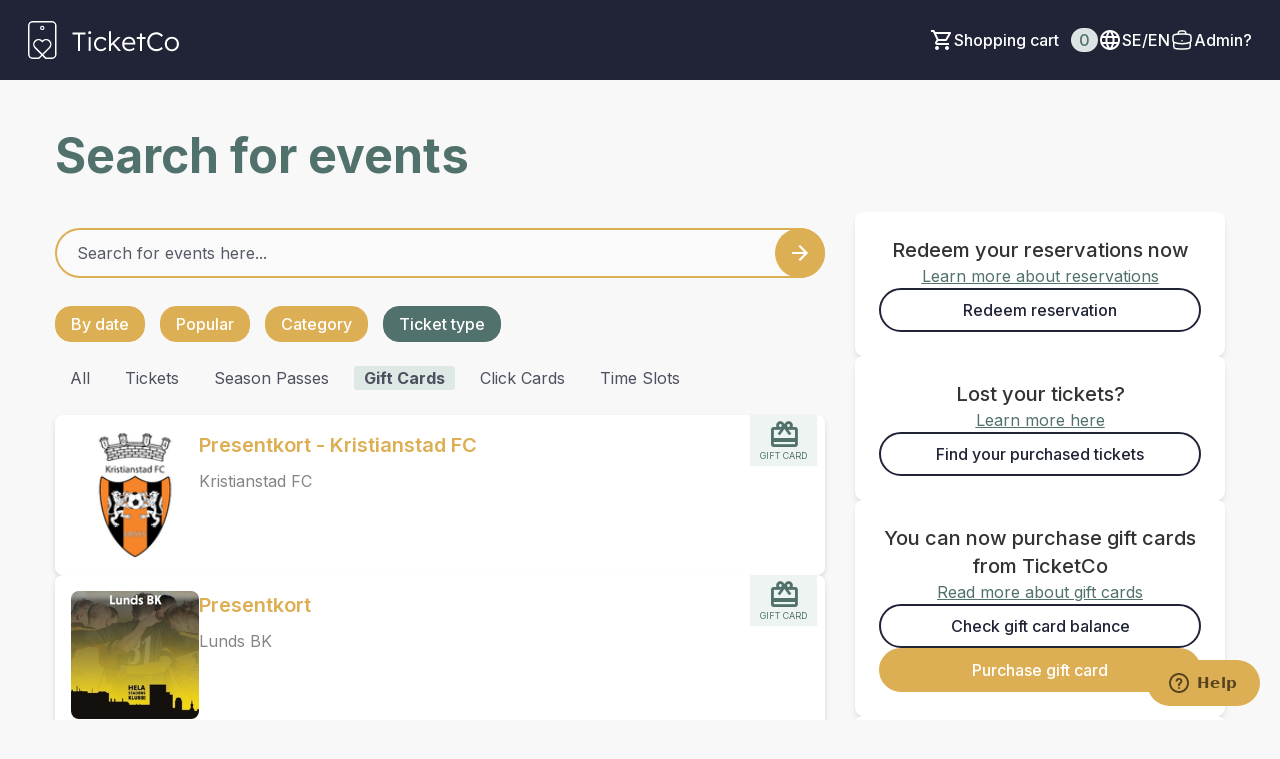

--- FILE ---
content_type: text/html; charset=utf-8
request_url: https://oddevold.ticketco.events/se/en?filter_subtype=gift_card_events&filter_type=item_type
body_size: 24405
content:
<!DOCTYPE html>
<html class='tc-ticketbuyer-layout' lang='en'>
<head>

<script data-category='analytics' data-service='Google Tag Manager' data-turbolinks-track type='text/plain'>
window.dataLayer = window.dataLayer || [];
var blacklist = [];
if( true )
  blacklist.push('customScripts');

window.dataLayer.push({
  'gtm.blacklist': blacklist
});


</script>

        <!-- Google Tag Manager -->
        <script type="text/plain" data-category="analytics" data-service="Google Tag Manager" data-turbolinks-track>(function(w,d,s,l,i){w[l]=w[l]||[];w[l].push({'gtm.start':
        new Date().getTime(),event:'gtm.js'});var f=d.getElementsByTagName(s)[0],
        j=d.createElement(s),dl=l!='dataLayer'?'&l='+l:'';j.async=true;j.src=
        'https://www.googletagmanager.com/gtm.js?id='+i+dl;f.parentNode.insertBefore(j,f);
        })(window,document,'script','dataLayer','GTM-WNG4RRJ');</script>
        <!-- End Google Tag Manager -->
      


<link as='style' href='https://ticketco.events/assets/application.ticketbuyer-3d016faa365037dfda7cc45a2ea2f8581c69aa1d18bf11c09c4a0a672a8dc123.css' rel='preload'>
<link href='https://fonts.googleapis.com' rel='preconnect'>
<link crossorigin='true' href='https://fonts.gstatic.com' rel='preconnect'>
<link href='https://fonts.googleapis.com/css2?family=Inter:wght@100..900&amp;display=swap' rel='stylesheet'>

<script src="https://ticketco.events/packs/js/runtime-4b04deb5d94006db89e4.js" data-turbolinks-track="" defer="defer"></script>
<script src="https://ticketco.events/packs/js/6026-5e3039f7455c7c56444a.js" data-turbolinks-track="" defer="defer"></script>
<script src="https://ticketco.events/packs/js/4696-638a1f11702741900128.js" data-turbolinks-track="" defer="defer"></script>
<script src="https://ticketco.events/packs/js/0-18a7df5579039ce83cea.js" data-turbolinks-track="" defer="defer"></script>
<script src="https://ticketco.events/packs/js/8528-0f81c308cddcd7e130e5.js" data-turbolinks-track="" defer="defer"></script>
<script src="https://ticketco.events/packs/js/4355-1b6fde0d55176ce461c7.js" data-turbolinks-track="" defer="defer"></script>
<script src="https://ticketco.events/packs/js/8288-4a157075951a5820df21.js" data-turbolinks-track="" defer="defer"></script>
<script src="https://ticketco.events/packs/js/730-78eda847383cb7a6d249.js" data-turbolinks-track="" defer="defer"></script>
<script src="https://ticketco.events/packs/js/2298-5da6c1308790c3555ffe.js" data-turbolinks-track="" defer="defer"></script>
<script src="https://ticketco.events/packs/js/1531-74c130cdf3fe812edcf9.js" data-turbolinks-track="" defer="defer"></script>
<script src="https://ticketco.events/packs/js/5979-e6a20a59186d4ecae031.js" data-turbolinks-track="" defer="defer"></script>
<script src="https://ticketco.events/packs/js/8895-aaf5f08eaab7853419fa.js" data-turbolinks-track="" defer="defer"></script>
<script src="https://ticketco.events/packs/js/1196-cbe701030d325ae1cc40.js" data-turbolinks-track="" defer="defer"></script>
<script src="https://ticketco.events/packs/js/9664-08df2268022d88d47f18.js" data-turbolinks-track="" defer="defer"></script>
<script src="https://ticketco.events/packs/js/6876-bdb9317c410e1c29f604.js" data-turbolinks-track="" defer="defer"></script>
<script src="https://ticketco.events/packs/js/536-b5e15dc1d57a5926dd68.js" data-turbolinks-track="" defer="defer"></script>
<script src="https://ticketco.events/packs/js/3295-c7aec5e1dec56a3fc062.js" data-turbolinks-track="" defer="defer"></script>
<script src="https://ticketco.events/packs/js/199-baef34b33fc334957106.js" data-turbolinks-track="" defer="defer"></script>
<script src="https://ticketco.events/packs/js/8339-0aa676d297ba9348486e.js" data-turbolinks-track="" defer="defer"></script>
<script src="https://ticketco.events/packs/js/9281-61c2d52de3063693a03f.js" data-turbolinks-track="" defer="defer"></script>
<script src="https://ticketco.events/packs/js/7060-e463b0bc1f28fef566cd.js" data-turbolinks-track="" defer="defer"></script>
<script src="https://ticketco.events/packs/js/desktop-common-38a1a2fb78985c4a04a1.js" data-turbolinks-track="" defer="defer"></script>
<link rel="stylesheet" href="https://ticketco.events/packs/css/9211-bcb729a1.css" data-turbolinks-track="" />
<link rel="stylesheet" href="https://ticketco.events/packs/css/3567-31b4b6fd.css" data-turbolinks-track="" />
<link rel="stylesheet" href="https://ticketco.events/packs/css/desktop-common-17fe1f89.css" data-turbolinks-track="" />
<meta charset='utf-8'>
<meta content='width=device-width, initial-scale=1.0' name='viewport'>
<meta content='IE=edge,chrome=1' http-equiv='X-UA-Compatible'>
<script type="text/javascript">window.NREUM||(NREUM={});NREUM.info={"beacon":"bam.nr-data.net","errorBeacon":"bam.nr-data.net","licenseKey":"0c78fae1e4","applicationID":"1942475","transactionName":"dg0NRxdWDlhcShgKXFgHTFoLXQdM","queueTime":2,"applicationTime":53,"agent":""}</script>
<script type="text/javascript">(window.NREUM||(NREUM={})).init={privacy:{cookies_enabled:true},ajax:{deny_list:["bam.nr-data.net"]},feature_flags:["soft_nav"]};(window.NREUM||(NREUM={})).loader_config={licenseKey:"0c78fae1e4",applicationID:"1942475",browserID:"1942503"};;/*! For license information please see nr-loader-rum-1.308.0.min.js.LICENSE.txt */
(()=>{var e,t,r={163:(e,t,r)=>{"use strict";r.d(t,{j:()=>E});var n=r(384),i=r(1741);var a=r(2555);r(860).K7.genericEvents;const s="experimental.resources",o="register",c=e=>{if(!e||"string"!=typeof e)return!1;try{document.createDocumentFragment().querySelector(e)}catch{return!1}return!0};var d=r(2614),u=r(944),l=r(8122);const f="[data-nr-mask]",g=e=>(0,l.a)(e,(()=>{const e={feature_flags:[],experimental:{allow_registered_children:!1,resources:!1},mask_selector:"*",block_selector:"[data-nr-block]",mask_input_options:{color:!1,date:!1,"datetime-local":!1,email:!1,month:!1,number:!1,range:!1,search:!1,tel:!1,text:!1,time:!1,url:!1,week:!1,textarea:!1,select:!1,password:!0}};return{ajax:{deny_list:void 0,block_internal:!0,enabled:!0,autoStart:!0},api:{get allow_registered_children(){return e.feature_flags.includes(o)||e.experimental.allow_registered_children},set allow_registered_children(t){e.experimental.allow_registered_children=t},duplicate_registered_data:!1},browser_consent_mode:{enabled:!1},distributed_tracing:{enabled:void 0,exclude_newrelic_header:void 0,cors_use_newrelic_header:void 0,cors_use_tracecontext_headers:void 0,allowed_origins:void 0},get feature_flags(){return e.feature_flags},set feature_flags(t){e.feature_flags=t},generic_events:{enabled:!0,autoStart:!0},harvest:{interval:30},jserrors:{enabled:!0,autoStart:!0},logging:{enabled:!0,autoStart:!0},metrics:{enabled:!0,autoStart:!0},obfuscate:void 0,page_action:{enabled:!0},page_view_event:{enabled:!0,autoStart:!0},page_view_timing:{enabled:!0,autoStart:!0},performance:{capture_marks:!1,capture_measures:!1,capture_detail:!0,resources:{get enabled(){return e.feature_flags.includes(s)||e.experimental.resources},set enabled(t){e.experimental.resources=t},asset_types:[],first_party_domains:[],ignore_newrelic:!0}},privacy:{cookies_enabled:!0},proxy:{assets:void 0,beacon:void 0},session:{expiresMs:d.wk,inactiveMs:d.BB},session_replay:{autoStart:!0,enabled:!1,preload:!1,sampling_rate:10,error_sampling_rate:100,collect_fonts:!1,inline_images:!1,fix_stylesheets:!0,mask_all_inputs:!0,get mask_text_selector(){return e.mask_selector},set mask_text_selector(t){c(t)?e.mask_selector="".concat(t,",").concat(f):""===t||null===t?e.mask_selector=f:(0,u.R)(5,t)},get block_class(){return"nr-block"},get ignore_class(){return"nr-ignore"},get mask_text_class(){return"nr-mask"},get block_selector(){return e.block_selector},set block_selector(t){c(t)?e.block_selector+=",".concat(t):""!==t&&(0,u.R)(6,t)},get mask_input_options(){return e.mask_input_options},set mask_input_options(t){t&&"object"==typeof t?e.mask_input_options={...t,password:!0}:(0,u.R)(7,t)}},session_trace:{enabled:!0,autoStart:!0},soft_navigations:{enabled:!0,autoStart:!0},spa:{enabled:!0,autoStart:!0},ssl:void 0,user_actions:{enabled:!0,elementAttributes:["id","className","tagName","type"]}}})());var p=r(6154),m=r(9324);let h=0;const v={buildEnv:m.F3,distMethod:m.Xs,version:m.xv,originTime:p.WN},b={consented:!1},y={appMetadata:{},get consented(){return this.session?.state?.consent||b.consented},set consented(e){b.consented=e},customTransaction:void 0,denyList:void 0,disabled:!1,harvester:void 0,isolatedBacklog:!1,isRecording:!1,loaderType:void 0,maxBytes:3e4,obfuscator:void 0,onerror:void 0,ptid:void 0,releaseIds:{},session:void 0,timeKeeper:void 0,registeredEntities:[],jsAttributesMetadata:{bytes:0},get harvestCount(){return++h}},_=e=>{const t=(0,l.a)(e,y),r=Object.keys(v).reduce((e,t)=>(e[t]={value:v[t],writable:!1,configurable:!0,enumerable:!0},e),{});return Object.defineProperties(t,r)};var w=r(5701);const x=e=>{const t=e.startsWith("http");e+="/",r.p=t?e:"https://"+e};var R=r(7836),k=r(3241);const A={accountID:void 0,trustKey:void 0,agentID:void 0,licenseKey:void 0,applicationID:void 0,xpid:void 0},S=e=>(0,l.a)(e,A),T=new Set;function E(e,t={},r,s){let{init:o,info:c,loader_config:d,runtime:u={},exposed:l=!0}=t;if(!c){const e=(0,n.pV)();o=e.init,c=e.info,d=e.loader_config}e.init=g(o||{}),e.loader_config=S(d||{}),c.jsAttributes??={},p.bv&&(c.jsAttributes.isWorker=!0),e.info=(0,a.D)(c);const f=e.init,m=[c.beacon,c.errorBeacon];T.has(e.agentIdentifier)||(f.proxy.assets&&(x(f.proxy.assets),m.push(f.proxy.assets)),f.proxy.beacon&&m.push(f.proxy.beacon),e.beacons=[...m],function(e){const t=(0,n.pV)();Object.getOwnPropertyNames(i.W.prototype).forEach(r=>{const n=i.W.prototype[r];if("function"!=typeof n||"constructor"===n)return;let a=t[r];e[r]&&!1!==e.exposed&&"micro-agent"!==e.runtime?.loaderType&&(t[r]=(...t)=>{const n=e[r](...t);return a?a(...t):n})})}(e),(0,n.US)("activatedFeatures",w.B)),u.denyList=[...f.ajax.deny_list||[],...f.ajax.block_internal?m:[]],u.ptid=e.agentIdentifier,u.loaderType=r,e.runtime=_(u),T.has(e.agentIdentifier)||(e.ee=R.ee.get(e.agentIdentifier),e.exposed=l,(0,k.W)({agentIdentifier:e.agentIdentifier,drained:!!w.B?.[e.agentIdentifier],type:"lifecycle",name:"initialize",feature:void 0,data:e.config})),T.add(e.agentIdentifier)}},384:(e,t,r)=>{"use strict";r.d(t,{NT:()=>s,US:()=>u,Zm:()=>o,bQ:()=>d,dV:()=>c,pV:()=>l});var n=r(6154),i=r(1863),a=r(1910);const s={beacon:"bam.nr-data.net",errorBeacon:"bam.nr-data.net"};function o(){return n.gm.NREUM||(n.gm.NREUM={}),void 0===n.gm.newrelic&&(n.gm.newrelic=n.gm.NREUM),n.gm.NREUM}function c(){let e=o();return e.o||(e.o={ST:n.gm.setTimeout,SI:n.gm.setImmediate||n.gm.setInterval,CT:n.gm.clearTimeout,XHR:n.gm.XMLHttpRequest,REQ:n.gm.Request,EV:n.gm.Event,PR:n.gm.Promise,MO:n.gm.MutationObserver,FETCH:n.gm.fetch,WS:n.gm.WebSocket},(0,a.i)(...Object.values(e.o))),e}function d(e,t){let r=o();r.initializedAgents??={},t.initializedAt={ms:(0,i.t)(),date:new Date},r.initializedAgents[e]=t}function u(e,t){o()[e]=t}function l(){return function(){let e=o();const t=e.info||{};e.info={beacon:s.beacon,errorBeacon:s.errorBeacon,...t}}(),function(){let e=o();const t=e.init||{};e.init={...t}}(),c(),function(){let e=o();const t=e.loader_config||{};e.loader_config={...t}}(),o()}},782:(e,t,r)=>{"use strict";r.d(t,{T:()=>n});const n=r(860).K7.pageViewTiming},860:(e,t,r)=>{"use strict";r.d(t,{$J:()=>u,K7:()=>c,P3:()=>d,XX:()=>i,Yy:()=>o,df:()=>a,qY:()=>n,v4:()=>s});const n="events",i="jserrors",a="browser/blobs",s="rum",o="browser/logs",c={ajax:"ajax",genericEvents:"generic_events",jserrors:i,logging:"logging",metrics:"metrics",pageAction:"page_action",pageViewEvent:"page_view_event",pageViewTiming:"page_view_timing",sessionReplay:"session_replay",sessionTrace:"session_trace",softNav:"soft_navigations",spa:"spa"},d={[c.pageViewEvent]:1,[c.pageViewTiming]:2,[c.metrics]:3,[c.jserrors]:4,[c.spa]:5,[c.ajax]:6,[c.sessionTrace]:7,[c.softNav]:8,[c.sessionReplay]:9,[c.logging]:10,[c.genericEvents]:11},u={[c.pageViewEvent]:s,[c.pageViewTiming]:n,[c.ajax]:n,[c.spa]:n,[c.softNav]:n,[c.metrics]:i,[c.jserrors]:i,[c.sessionTrace]:a,[c.sessionReplay]:a,[c.logging]:o,[c.genericEvents]:"ins"}},944:(e,t,r)=>{"use strict";r.d(t,{R:()=>i});var n=r(3241);function i(e,t){"function"==typeof console.debug&&(console.debug("New Relic Warning: https://github.com/newrelic/newrelic-browser-agent/blob/main/docs/warning-codes.md#".concat(e),t),(0,n.W)({agentIdentifier:null,drained:null,type:"data",name:"warn",feature:"warn",data:{code:e,secondary:t}}))}},1687:(e,t,r)=>{"use strict";r.d(t,{Ak:()=>d,Ze:()=>f,x3:()=>u});var n=r(3241),i=r(7836),a=r(3606),s=r(860),o=r(2646);const c={};function d(e,t){const r={staged:!1,priority:s.P3[t]||0};l(e),c[e].get(t)||c[e].set(t,r)}function u(e,t){e&&c[e]&&(c[e].get(t)&&c[e].delete(t),p(e,t,!1),c[e].size&&g(e))}function l(e){if(!e)throw new Error("agentIdentifier required");c[e]||(c[e]=new Map)}function f(e="",t="feature",r=!1){if(l(e),!e||!c[e].get(t)||r)return p(e,t);c[e].get(t).staged=!0,g(e)}function g(e){const t=Array.from(c[e]);t.every(([e,t])=>t.staged)&&(t.sort((e,t)=>e[1].priority-t[1].priority),t.forEach(([t])=>{c[e].delete(t),p(e,t)}))}function p(e,t,r=!0){const s=e?i.ee.get(e):i.ee,c=a.i.handlers;if(!s.aborted&&s.backlog&&c){if((0,n.W)({agentIdentifier:e,type:"lifecycle",name:"drain",feature:t}),r){const e=s.backlog[t],r=c[t];if(r){for(let t=0;e&&t<e.length;++t)m(e[t],r);Object.entries(r).forEach(([e,t])=>{Object.values(t||{}).forEach(t=>{t[0]?.on&&t[0]?.context()instanceof o.y&&t[0].on(e,t[1])})})}}s.isolatedBacklog||delete c[t],s.backlog[t]=null,s.emit("drain-"+t,[])}}function m(e,t){var r=e[1];Object.values(t[r]||{}).forEach(t=>{var r=e[0];if(t[0]===r){var n=t[1],i=e[3],a=e[2];n.apply(i,a)}})}},1738:(e,t,r)=>{"use strict";r.d(t,{U:()=>g,Y:()=>f});var n=r(3241),i=r(9908),a=r(1863),s=r(944),o=r(5701),c=r(3969),d=r(8362),u=r(860),l=r(4261);function f(e,t,r,a){const f=a||r;!f||f[e]&&f[e]!==d.d.prototype[e]||(f[e]=function(){(0,i.p)(c.xV,["API/"+e+"/called"],void 0,u.K7.metrics,r.ee),(0,n.W)({agentIdentifier:r.agentIdentifier,drained:!!o.B?.[r.agentIdentifier],type:"data",name:"api",feature:l.Pl+e,data:{}});try{return t.apply(this,arguments)}catch(e){(0,s.R)(23,e)}})}function g(e,t,r,n,s){const o=e.info;null===r?delete o.jsAttributes[t]:o.jsAttributes[t]=r,(s||null===r)&&(0,i.p)(l.Pl+n,[(0,a.t)(),t,r],void 0,"session",e.ee)}},1741:(e,t,r)=>{"use strict";r.d(t,{W:()=>a});var n=r(944),i=r(4261);class a{#e(e,...t){if(this[e]!==a.prototype[e])return this[e](...t);(0,n.R)(35,e)}addPageAction(e,t){return this.#e(i.hG,e,t)}register(e){return this.#e(i.eY,e)}recordCustomEvent(e,t){return this.#e(i.fF,e,t)}setPageViewName(e,t){return this.#e(i.Fw,e,t)}setCustomAttribute(e,t,r){return this.#e(i.cD,e,t,r)}noticeError(e,t){return this.#e(i.o5,e,t)}setUserId(e,t=!1){return this.#e(i.Dl,e,t)}setApplicationVersion(e){return this.#e(i.nb,e)}setErrorHandler(e){return this.#e(i.bt,e)}addRelease(e,t){return this.#e(i.k6,e,t)}log(e,t){return this.#e(i.$9,e,t)}start(){return this.#e(i.d3)}finished(e){return this.#e(i.BL,e)}recordReplay(){return this.#e(i.CH)}pauseReplay(){return this.#e(i.Tb)}addToTrace(e){return this.#e(i.U2,e)}setCurrentRouteName(e){return this.#e(i.PA,e)}interaction(e){return this.#e(i.dT,e)}wrapLogger(e,t,r){return this.#e(i.Wb,e,t,r)}measure(e,t){return this.#e(i.V1,e,t)}consent(e){return this.#e(i.Pv,e)}}},1863:(e,t,r)=>{"use strict";function n(){return Math.floor(performance.now())}r.d(t,{t:()=>n})},1910:(e,t,r)=>{"use strict";r.d(t,{i:()=>a});var n=r(944);const i=new Map;function a(...e){return e.every(e=>{if(i.has(e))return i.get(e);const t="function"==typeof e?e.toString():"",r=t.includes("[native code]"),a=t.includes("nrWrapper");return r||a||(0,n.R)(64,e?.name||t),i.set(e,r),r})}},2555:(e,t,r)=>{"use strict";r.d(t,{D:()=>o,f:()=>s});var n=r(384),i=r(8122);const a={beacon:n.NT.beacon,errorBeacon:n.NT.errorBeacon,licenseKey:void 0,applicationID:void 0,sa:void 0,queueTime:void 0,applicationTime:void 0,ttGuid:void 0,user:void 0,account:void 0,product:void 0,extra:void 0,jsAttributes:{},userAttributes:void 0,atts:void 0,transactionName:void 0,tNamePlain:void 0};function s(e){try{return!!e.licenseKey&&!!e.errorBeacon&&!!e.applicationID}catch(e){return!1}}const o=e=>(0,i.a)(e,a)},2614:(e,t,r)=>{"use strict";r.d(t,{BB:()=>s,H3:()=>n,g:()=>d,iL:()=>c,tS:()=>o,uh:()=>i,wk:()=>a});const n="NRBA",i="SESSION",a=144e5,s=18e5,o={STARTED:"session-started",PAUSE:"session-pause",RESET:"session-reset",RESUME:"session-resume",UPDATE:"session-update"},c={SAME_TAB:"same-tab",CROSS_TAB:"cross-tab"},d={OFF:0,FULL:1,ERROR:2}},2646:(e,t,r)=>{"use strict";r.d(t,{y:()=>n});class n{constructor(e){this.contextId=e}}},2843:(e,t,r)=>{"use strict";r.d(t,{G:()=>a,u:()=>i});var n=r(3878);function i(e,t=!1,r,i){(0,n.DD)("visibilitychange",function(){if(t)return void("hidden"===document.visibilityState&&e());e(document.visibilityState)},r,i)}function a(e,t,r){(0,n.sp)("pagehide",e,t,r)}},3241:(e,t,r)=>{"use strict";r.d(t,{W:()=>a});var n=r(6154);const i="newrelic";function a(e={}){try{n.gm.dispatchEvent(new CustomEvent(i,{detail:e}))}catch(e){}}},3606:(e,t,r)=>{"use strict";r.d(t,{i:()=>a});var n=r(9908);a.on=s;var i=a.handlers={};function a(e,t,r,a){s(a||n.d,i,e,t,r)}function s(e,t,r,i,a){a||(a="feature"),e||(e=n.d);var s=t[a]=t[a]||{};(s[r]=s[r]||[]).push([e,i])}},3878:(e,t,r)=>{"use strict";function n(e,t){return{capture:e,passive:!1,signal:t}}function i(e,t,r=!1,i){window.addEventListener(e,t,n(r,i))}function a(e,t,r=!1,i){document.addEventListener(e,t,n(r,i))}r.d(t,{DD:()=>a,jT:()=>n,sp:()=>i})},3969:(e,t,r)=>{"use strict";r.d(t,{TZ:()=>n,XG:()=>o,rs:()=>i,xV:()=>s,z_:()=>a});const n=r(860).K7.metrics,i="sm",a="cm",s="storeSupportabilityMetrics",o="storeEventMetrics"},4234:(e,t,r)=>{"use strict";r.d(t,{W:()=>a});var n=r(7836),i=r(1687);class a{constructor(e,t){this.agentIdentifier=e,this.ee=n.ee.get(e),this.featureName=t,this.blocked=!1}deregisterDrain(){(0,i.x3)(this.agentIdentifier,this.featureName)}}},4261:(e,t,r)=>{"use strict";r.d(t,{$9:()=>d,BL:()=>o,CH:()=>g,Dl:()=>_,Fw:()=>y,PA:()=>h,Pl:()=>n,Pv:()=>k,Tb:()=>l,U2:()=>a,V1:()=>R,Wb:()=>x,bt:()=>b,cD:()=>v,d3:()=>w,dT:()=>c,eY:()=>p,fF:()=>f,hG:()=>i,k6:()=>s,nb:()=>m,o5:()=>u});const n="api-",i="addPageAction",a="addToTrace",s="addRelease",o="finished",c="interaction",d="log",u="noticeError",l="pauseReplay",f="recordCustomEvent",g="recordReplay",p="register",m="setApplicationVersion",h="setCurrentRouteName",v="setCustomAttribute",b="setErrorHandler",y="setPageViewName",_="setUserId",w="start",x="wrapLogger",R="measure",k="consent"},5289:(e,t,r)=>{"use strict";r.d(t,{GG:()=>s,Qr:()=>c,sB:()=>o});var n=r(3878),i=r(6389);function a(){return"undefined"==typeof document||"complete"===document.readyState}function s(e,t){if(a())return e();const r=(0,i.J)(e),s=setInterval(()=>{a()&&(clearInterval(s),r())},500);(0,n.sp)("load",r,t)}function o(e){if(a())return e();(0,n.DD)("DOMContentLoaded",e)}function c(e){if(a())return e();(0,n.sp)("popstate",e)}},5607:(e,t,r)=>{"use strict";r.d(t,{W:()=>n});const n=(0,r(9566).bz)()},5701:(e,t,r)=>{"use strict";r.d(t,{B:()=>a,t:()=>s});var n=r(3241);const i=new Set,a={};function s(e,t){const r=t.agentIdentifier;a[r]??={},e&&"object"==typeof e&&(i.has(r)||(t.ee.emit("rumresp",[e]),a[r]=e,i.add(r),(0,n.W)({agentIdentifier:r,loaded:!0,drained:!0,type:"lifecycle",name:"load",feature:void 0,data:e})))}},6154:(e,t,r)=>{"use strict";r.d(t,{OF:()=>c,RI:()=>i,WN:()=>u,bv:()=>a,eN:()=>l,gm:()=>s,mw:()=>o,sb:()=>d});var n=r(1863);const i="undefined"!=typeof window&&!!window.document,a="undefined"!=typeof WorkerGlobalScope&&("undefined"!=typeof self&&self instanceof WorkerGlobalScope&&self.navigator instanceof WorkerNavigator||"undefined"!=typeof globalThis&&globalThis instanceof WorkerGlobalScope&&globalThis.navigator instanceof WorkerNavigator),s=i?window:"undefined"!=typeof WorkerGlobalScope&&("undefined"!=typeof self&&self instanceof WorkerGlobalScope&&self||"undefined"!=typeof globalThis&&globalThis instanceof WorkerGlobalScope&&globalThis),o=Boolean("hidden"===s?.document?.visibilityState),c=/iPad|iPhone|iPod/.test(s.navigator?.userAgent),d=c&&"undefined"==typeof SharedWorker,u=((()=>{const e=s.navigator?.userAgent?.match(/Firefox[/\s](\d+\.\d+)/);Array.isArray(e)&&e.length>=2&&e[1]})(),Date.now()-(0,n.t)()),l=()=>"undefined"!=typeof PerformanceNavigationTiming&&s?.performance?.getEntriesByType("navigation")?.[0]?.responseStart},6389:(e,t,r)=>{"use strict";function n(e,t=500,r={}){const n=r?.leading||!1;let i;return(...r)=>{n&&void 0===i&&(e.apply(this,r),i=setTimeout(()=>{i=clearTimeout(i)},t)),n||(clearTimeout(i),i=setTimeout(()=>{e.apply(this,r)},t))}}function i(e){let t=!1;return(...r)=>{t||(t=!0,e.apply(this,r))}}r.d(t,{J:()=>i,s:()=>n})},6630:(e,t,r)=>{"use strict";r.d(t,{T:()=>n});const n=r(860).K7.pageViewEvent},7699:(e,t,r)=>{"use strict";r.d(t,{It:()=>a,KC:()=>o,No:()=>i,qh:()=>s});var n=r(860);const i=16e3,a=1e6,s="SESSION_ERROR",o={[n.K7.logging]:!0,[n.K7.genericEvents]:!1,[n.K7.jserrors]:!1,[n.K7.ajax]:!1}},7836:(e,t,r)=>{"use strict";r.d(t,{P:()=>o,ee:()=>c});var n=r(384),i=r(8990),a=r(2646),s=r(5607);const o="nr@context:".concat(s.W),c=function e(t,r){var n={},s={},u={},l=!1;try{l=16===r.length&&d.initializedAgents?.[r]?.runtime.isolatedBacklog}catch(e){}var f={on:p,addEventListener:p,removeEventListener:function(e,t){var r=n[e];if(!r)return;for(var i=0;i<r.length;i++)r[i]===t&&r.splice(i,1)},emit:function(e,r,n,i,a){!1!==a&&(a=!0);if(c.aborted&&!i)return;t&&a&&t.emit(e,r,n);var o=g(n);m(e).forEach(e=>{e.apply(o,r)});var d=v()[s[e]];d&&d.push([f,e,r,o]);return o},get:h,listeners:m,context:g,buffer:function(e,t){const r=v();if(t=t||"feature",f.aborted)return;Object.entries(e||{}).forEach(([e,n])=>{s[n]=t,t in r||(r[t]=[])})},abort:function(){f._aborted=!0,Object.keys(f.backlog).forEach(e=>{delete f.backlog[e]})},isBuffering:function(e){return!!v()[s[e]]},debugId:r,backlog:l?{}:t&&"object"==typeof t.backlog?t.backlog:{},isolatedBacklog:l};return Object.defineProperty(f,"aborted",{get:()=>{let e=f._aborted||!1;return e||(t&&(e=t.aborted),e)}}),f;function g(e){return e&&e instanceof a.y?e:e?(0,i.I)(e,o,()=>new a.y(o)):new a.y(o)}function p(e,t){n[e]=m(e).concat(t)}function m(e){return n[e]||[]}function h(t){return u[t]=u[t]||e(f,t)}function v(){return f.backlog}}(void 0,"globalEE"),d=(0,n.Zm)();d.ee||(d.ee=c)},8122:(e,t,r)=>{"use strict";r.d(t,{a:()=>i});var n=r(944);function i(e,t){try{if(!e||"object"!=typeof e)return(0,n.R)(3);if(!t||"object"!=typeof t)return(0,n.R)(4);const r=Object.create(Object.getPrototypeOf(t),Object.getOwnPropertyDescriptors(t)),a=0===Object.keys(r).length?e:r;for(let s in a)if(void 0!==e[s])try{if(null===e[s]){r[s]=null;continue}Array.isArray(e[s])&&Array.isArray(t[s])?r[s]=Array.from(new Set([...e[s],...t[s]])):"object"==typeof e[s]&&"object"==typeof t[s]?r[s]=i(e[s],t[s]):r[s]=e[s]}catch(e){r[s]||(0,n.R)(1,e)}return r}catch(e){(0,n.R)(2,e)}}},8362:(e,t,r)=>{"use strict";r.d(t,{d:()=>a});var n=r(9566),i=r(1741);class a extends i.W{agentIdentifier=(0,n.LA)(16)}},8374:(e,t,r)=>{r.nc=(()=>{try{return document?.currentScript?.nonce}catch(e){}return""})()},8990:(e,t,r)=>{"use strict";r.d(t,{I:()=>i});var n=Object.prototype.hasOwnProperty;function i(e,t,r){if(n.call(e,t))return e[t];var i=r();if(Object.defineProperty&&Object.keys)try{return Object.defineProperty(e,t,{value:i,writable:!0,enumerable:!1}),i}catch(e){}return e[t]=i,i}},9324:(e,t,r)=>{"use strict";r.d(t,{F3:()=>i,Xs:()=>a,xv:()=>n});const n="1.308.0",i="PROD",a="CDN"},9566:(e,t,r)=>{"use strict";r.d(t,{LA:()=>o,bz:()=>s});var n=r(6154);const i="xxxxxxxx-xxxx-4xxx-yxxx-xxxxxxxxxxxx";function a(e,t){return e?15&e[t]:16*Math.random()|0}function s(){const e=n.gm?.crypto||n.gm?.msCrypto;let t,r=0;return e&&e.getRandomValues&&(t=e.getRandomValues(new Uint8Array(30))),i.split("").map(e=>"x"===e?a(t,r++).toString(16):"y"===e?(3&a()|8).toString(16):e).join("")}function o(e){const t=n.gm?.crypto||n.gm?.msCrypto;let r,i=0;t&&t.getRandomValues&&(r=t.getRandomValues(new Uint8Array(e)));const s=[];for(var o=0;o<e;o++)s.push(a(r,i++).toString(16));return s.join("")}},9908:(e,t,r)=>{"use strict";r.d(t,{d:()=>n,p:()=>i});var n=r(7836).ee.get("handle");function i(e,t,r,i,a){a?(a.buffer([e],i),a.emit(e,t,r)):(n.buffer([e],i),n.emit(e,t,r))}}},n={};function i(e){var t=n[e];if(void 0!==t)return t.exports;var a=n[e]={exports:{}};return r[e](a,a.exports,i),a.exports}i.m=r,i.d=(e,t)=>{for(var r in t)i.o(t,r)&&!i.o(e,r)&&Object.defineProperty(e,r,{enumerable:!0,get:t[r]})},i.f={},i.e=e=>Promise.all(Object.keys(i.f).reduce((t,r)=>(i.f[r](e,t),t),[])),i.u=e=>"nr-rum-1.308.0.min.js",i.o=(e,t)=>Object.prototype.hasOwnProperty.call(e,t),e={},t="NRBA-1.308.0.PROD:",i.l=(r,n,a,s)=>{if(e[r])e[r].push(n);else{var o,c;if(void 0!==a)for(var d=document.getElementsByTagName("script"),u=0;u<d.length;u++){var l=d[u];if(l.getAttribute("src")==r||l.getAttribute("data-webpack")==t+a){o=l;break}}if(!o){c=!0;var f={296:"sha512-+MIMDsOcckGXa1EdWHqFNv7P+JUkd5kQwCBr3KE6uCvnsBNUrdSt4a/3/L4j4TxtnaMNjHpza2/erNQbpacJQA=="};(o=document.createElement("script")).charset="utf-8",i.nc&&o.setAttribute("nonce",i.nc),o.setAttribute("data-webpack",t+a),o.src=r,0!==o.src.indexOf(window.location.origin+"/")&&(o.crossOrigin="anonymous"),f[s]&&(o.integrity=f[s])}e[r]=[n];var g=(t,n)=>{o.onerror=o.onload=null,clearTimeout(p);var i=e[r];if(delete e[r],o.parentNode&&o.parentNode.removeChild(o),i&&i.forEach(e=>e(n)),t)return t(n)},p=setTimeout(g.bind(null,void 0,{type:"timeout",target:o}),12e4);o.onerror=g.bind(null,o.onerror),o.onload=g.bind(null,o.onload),c&&document.head.appendChild(o)}},i.r=e=>{"undefined"!=typeof Symbol&&Symbol.toStringTag&&Object.defineProperty(e,Symbol.toStringTag,{value:"Module"}),Object.defineProperty(e,"__esModule",{value:!0})},i.p="https://js-agent.newrelic.com/",(()=>{var e={374:0,840:0};i.f.j=(t,r)=>{var n=i.o(e,t)?e[t]:void 0;if(0!==n)if(n)r.push(n[2]);else{var a=new Promise((r,i)=>n=e[t]=[r,i]);r.push(n[2]=a);var s=i.p+i.u(t),o=new Error;i.l(s,r=>{if(i.o(e,t)&&(0!==(n=e[t])&&(e[t]=void 0),n)){var a=r&&("load"===r.type?"missing":r.type),s=r&&r.target&&r.target.src;o.message="Loading chunk "+t+" failed: ("+a+": "+s+")",o.name="ChunkLoadError",o.type=a,o.request=s,n[1](o)}},"chunk-"+t,t)}};var t=(t,r)=>{var n,a,[s,o,c]=r,d=0;if(s.some(t=>0!==e[t])){for(n in o)i.o(o,n)&&(i.m[n]=o[n]);if(c)c(i)}for(t&&t(r);d<s.length;d++)a=s[d],i.o(e,a)&&e[a]&&e[a][0](),e[a]=0},r=self["webpackChunk:NRBA-1.308.0.PROD"]=self["webpackChunk:NRBA-1.308.0.PROD"]||[];r.forEach(t.bind(null,0)),r.push=t.bind(null,r.push.bind(r))})(),(()=>{"use strict";i(8374);var e=i(8362),t=i(860);const r=Object.values(t.K7);var n=i(163);var a=i(9908),s=i(1863),o=i(4261),c=i(1738);var d=i(1687),u=i(4234),l=i(5289),f=i(6154),g=i(944),p=i(384);const m=e=>f.RI&&!0===e?.privacy.cookies_enabled;function h(e){return!!(0,p.dV)().o.MO&&m(e)&&!0===e?.session_trace.enabled}var v=i(6389),b=i(7699);class y extends u.W{constructor(e,t){super(e.agentIdentifier,t),this.agentRef=e,this.abortHandler=void 0,this.featAggregate=void 0,this.loadedSuccessfully=void 0,this.onAggregateImported=new Promise(e=>{this.loadedSuccessfully=e}),this.deferred=Promise.resolve(),!1===e.init[this.featureName].autoStart?this.deferred=new Promise((t,r)=>{this.ee.on("manual-start-all",(0,v.J)(()=>{(0,d.Ak)(e.agentIdentifier,this.featureName),t()}))}):(0,d.Ak)(e.agentIdentifier,t)}importAggregator(e,t,r={}){if(this.featAggregate)return;const n=async()=>{let n;await this.deferred;try{if(m(e.init)){const{setupAgentSession:t}=await i.e(296).then(i.bind(i,3305));n=t(e)}}catch(e){(0,g.R)(20,e),this.ee.emit("internal-error",[e]),(0,a.p)(b.qh,[e],void 0,this.featureName,this.ee)}try{if(!this.#t(this.featureName,n,e.init))return(0,d.Ze)(this.agentIdentifier,this.featureName),void this.loadedSuccessfully(!1);const{Aggregate:i}=await t();this.featAggregate=new i(e,r),e.runtime.harvester.initializedAggregates.push(this.featAggregate),this.loadedSuccessfully(!0)}catch(e){(0,g.R)(34,e),this.abortHandler?.(),(0,d.Ze)(this.agentIdentifier,this.featureName,!0),this.loadedSuccessfully(!1),this.ee&&this.ee.abort()}};f.RI?(0,l.GG)(()=>n(),!0):n()}#t(e,r,n){if(this.blocked)return!1;switch(e){case t.K7.sessionReplay:return h(n)&&!!r;case t.K7.sessionTrace:return!!r;default:return!0}}}var _=i(6630),w=i(2614),x=i(3241);class R extends y{static featureName=_.T;constructor(e){var t;super(e,_.T),this.setupInspectionEvents(e.agentIdentifier),t=e,(0,c.Y)(o.Fw,function(e,r){"string"==typeof e&&("/"!==e.charAt(0)&&(e="/"+e),t.runtime.customTransaction=(r||"http://custom.transaction")+e,(0,a.p)(o.Pl+o.Fw,[(0,s.t)()],void 0,void 0,t.ee))},t),this.importAggregator(e,()=>i.e(296).then(i.bind(i,3943)))}setupInspectionEvents(e){const t=(t,r)=>{t&&(0,x.W)({agentIdentifier:e,timeStamp:t.timeStamp,loaded:"complete"===t.target.readyState,type:"window",name:r,data:t.target.location+""})};(0,l.sB)(e=>{t(e,"DOMContentLoaded")}),(0,l.GG)(e=>{t(e,"load")}),(0,l.Qr)(e=>{t(e,"navigate")}),this.ee.on(w.tS.UPDATE,(t,r)=>{(0,x.W)({agentIdentifier:e,type:"lifecycle",name:"session",data:r})})}}class k extends e.d{constructor(e){var t;(super(),f.gm)?(this.features={},(0,p.bQ)(this.agentIdentifier,this),this.desiredFeatures=new Set(e.features||[]),this.desiredFeatures.add(R),(0,n.j)(this,e,e.loaderType||"agent"),t=this,(0,c.Y)(o.cD,function(e,r,n=!1){if("string"==typeof e){if(["string","number","boolean"].includes(typeof r)||null===r)return(0,c.U)(t,e,r,o.cD,n);(0,g.R)(40,typeof r)}else(0,g.R)(39,typeof e)},t),function(e){(0,c.Y)(o.Dl,function(t,r=!1){if("string"!=typeof t&&null!==t)return void(0,g.R)(41,typeof t);const n=e.info.jsAttributes["enduser.id"];r&&null!=n&&n!==t?(0,a.p)(o.Pl+"setUserIdAndResetSession",[t],void 0,"session",e.ee):(0,c.U)(e,"enduser.id",t,o.Dl,!0)},e)}(this),function(e){(0,c.Y)(o.nb,function(t){if("string"==typeof t||null===t)return(0,c.U)(e,"application.version",t,o.nb,!1);(0,g.R)(42,typeof t)},e)}(this),function(e){(0,c.Y)(o.d3,function(){e.ee.emit("manual-start-all")},e)}(this),function(e){(0,c.Y)(o.Pv,function(t=!0){if("boolean"==typeof t){if((0,a.p)(o.Pl+o.Pv,[t],void 0,"session",e.ee),e.runtime.consented=t,t){const t=e.features.page_view_event;t.onAggregateImported.then(e=>{const r=t.featAggregate;e&&!r.sentRum&&r.sendRum()})}}else(0,g.R)(65,typeof t)},e)}(this),this.run()):(0,g.R)(21)}get config(){return{info:this.info,init:this.init,loader_config:this.loader_config,runtime:this.runtime}}get api(){return this}run(){try{const e=function(e){const t={};return r.forEach(r=>{t[r]=!!e[r]?.enabled}),t}(this.init),n=[...this.desiredFeatures];n.sort((e,r)=>t.P3[e.featureName]-t.P3[r.featureName]),n.forEach(r=>{if(!e[r.featureName]&&r.featureName!==t.K7.pageViewEvent)return;if(r.featureName===t.K7.spa)return void(0,g.R)(67);const n=function(e){switch(e){case t.K7.ajax:return[t.K7.jserrors];case t.K7.sessionTrace:return[t.K7.ajax,t.K7.pageViewEvent];case t.K7.sessionReplay:return[t.K7.sessionTrace];case t.K7.pageViewTiming:return[t.K7.pageViewEvent];default:return[]}}(r.featureName).filter(e=>!(e in this.features));n.length>0&&(0,g.R)(36,{targetFeature:r.featureName,missingDependencies:n}),this.features[r.featureName]=new r(this)})}catch(e){(0,g.R)(22,e);for(const e in this.features)this.features[e].abortHandler?.();const t=(0,p.Zm)();delete t.initializedAgents[this.agentIdentifier]?.features,delete this.sharedAggregator;return t.ee.get(this.agentIdentifier).abort(),!1}}}var A=i(2843),S=i(782);class T extends y{static featureName=S.T;constructor(e){super(e,S.T),f.RI&&((0,A.u)(()=>(0,a.p)("docHidden",[(0,s.t)()],void 0,S.T,this.ee),!0),(0,A.G)(()=>(0,a.p)("winPagehide",[(0,s.t)()],void 0,S.T,this.ee)),this.importAggregator(e,()=>i.e(296).then(i.bind(i,2117))))}}var E=i(3969);class I extends y{static featureName=E.TZ;constructor(e){super(e,E.TZ),f.RI&&document.addEventListener("securitypolicyviolation",e=>{(0,a.p)(E.xV,["Generic/CSPViolation/Detected"],void 0,this.featureName,this.ee)}),this.importAggregator(e,()=>i.e(296).then(i.bind(i,9623)))}}new k({features:[R,T,I],loaderType:"lite"})})()})();</script>
<meta content='TicketCo is a unified platform for efficient event payments, minimizing work and maximizing sales.
' name='Description'>
<meta name="csrf-param" content="authenticity_token" />
<meta name="csrf-token" content="lW91MQAh5DmAli0buoi0P_3b8zAbzuOHUnu485Ws0PC7Qy9pzTv4VAx_pUvTUWjKv40jx9SPyESCM4KWpTubrg" />
<title>TicketCo</title>
<meta name="action-cable-url" content="wss://sockets.ticketco.events/cable" />
<link as='style' href='https://ticketco.events/assets/application-2bab429428c92df4c4ef43753bfe166e03a69079f0d9c75c00a244234d32657d.css' rel='preload'>
<link rel="stylesheet" href="https://ticketco.events/assets/application-2bab429428c92df4c4ef43753bfe166e03a69079f0d9c75c00a244234d32657d.css" media="all" />
<script src="https://ticketco.events/assets/application-1d1aa79addbd328ccff9688f3620f6b9993143715d4d422551eebfffd606be3f.js" defer="defer"></script>
<link rel="shortcut icon" type="image/svg" href="https://ticketco.events/assets/favicon-5a831860fddeb3b9943cb15a5f8df1787eec3f5fc7d7348fb6b6a58a97087fd7.svg" />
<link href='https://ticketco.events/se/en' rel='canonical'>
<link href='https://ticketco.events/no/nb' hreflang='nb-NO' rel='alternate'>
<link href='https://ticketco.events/uk/en' hreflang='en-GB' rel='alternate'>
<link href='https://ticketco.events/se/sv' hreflang='sv-SE' rel='alternate'>
<link href='https://ticketco.events/pl/en' hreflang='en-GB' rel='alternate'>
<link href='https://ticketco.events/ie/en' hreflang='en-IE' rel='alternate'>



<script type='application/ld+json'>
{
  "@context": "http://schema.org",
  "@type": "WebSite",
  "url": "https://ticketco.events/",
  "potentialAction": {
    "@type": "SearchAction",
    "target": "https://ticketco.events/?pattern={query}",
    "query-input": "required name=query"
  }
}

</script>
<link rel="stylesheet" href="https://ticketco.events/assets/application.ticketbuyer-3d016faa365037dfda7cc45a2ea2f8581c69aa1d18bf11c09c4a0a672a8dc123.css" media="all" data-turbolinks-track="" />
<style data-turbolinks-track='true'>
:root {
  --section-version: 1;
  --seat-width: 30px;
  --seat-height: 30px;
}


</style>


      <script type="text/javascript" src="//static.queue-it.net/script/queueclient.min.js"></script>
      <script
          data-queueit-c="ticketco"
          type="text/javascript"
          src="//static.queue-it.net/script/queueconfigloader.min.js">
      </script>
    


    <script type='text/javascript'>
      window.zESettings = {
        webWidget: {
          contactForm: {
            ticketForms: []
          },
          contactOptions: {
            enabled: true,
            contactButton: { '*': 'Get in touch' }
          },
          chat: {
            suppress: true,
            connectOnPageLoad: false
          }
        }
      };

      if(true) {
        window.zESettings.webWidget.contactForm.ticketForms = [{id: 360000223892}]
      }

      window.initializeZendeskWidgetConfig = function () {
        var timerId;
        function handler() {
          if (window.zE) {
            clearInterval(timerId);

            if(false) {
              zE("webWidget", "hide")

              zE('webWidget:on', 'close', function() {
                zE('webWidget', 'hide');
              })    
            }
      
            zE('webWidget', 'setLocale', 'en');

            // identify
            zE('webWidget','identify', {
              name:'',
              email:'',
              organization:''
            });

            // prefill
            zE('webWidget','prefill', {
              name:{
                value:'',
                readOnly: false
              },
              email:{
                value:'',
              },
              phone:{
                value:'',
              }
            });
          }
        }

        timerId = setInterval(handler, 500);
      };
    </script>
</head>
<body class='tc-ticketbuyer-layout--body min-h-screen grid grid-rows-[auto,_1fr,_auto]' data-currency-symbol='SEK' data-domain='oddevold.ticketco.events' data-google-domain='oddevold.ticketco.events' data-google-tracking-id='UA-26366548-1' data-lang='en' data-subdomain='oddevold' data-territory='se' data-zendesk-key='a46e4979-5744-44ac-91c7-cafd3319fc45'>
<div class='contents' data-flash-messages='[]'></div>

<header class='tc-main-header sticky top-0 z-10 px-7 bg-headerBackground'>
<div class='tc-main-header--container flex justify-between py-2 sm:min-h-20'>
<a aria-label="main logo" class="text-white flex-none" href="https://ticketco.events/se/en"><svg
  id="Layer_1-2"
  xmlns="http://www.w3.org/2000/svg"
  width="150.688"
  height="37.936"
  viewBox="0 0 150.688 37.936"
>
  <g id="Group_3169" data-name="Group 3169">
    <path
      id="Path_115211"
      data-name="Path 115211"
      d="M152.61,41.018H157.9V57.512h2.061V41.018h5.5V39.01H152.61Z"
      transform="translate(-108.129 -27.64)"
      fill="currentColor"
    ></path>
    <rect
      id="Rectangle_14715"
      data-name="Rectangle 14715"
      width="1.982"
      height="13.798"
      transform="translate(60.553 16.075)"
      fill="currentColor"
    ></rect>
    <path
      id="Path_115212"
      data-name="Path 115212"
      d="M207.447,35.02a1.484,1.484,0,0,0-1.122.4,1.458,1.458,0,0,0-.385,1.058,1.4,1.4,0,0,0,.385,1.043,1.519,1.519,0,0,0,1.122.385,1.474,1.474,0,0,0,1.11-.4,1.4,1.4,0,0,0,.4-1.032,1.412,1.412,0,0,0-.4-1.07A1.531,1.531,0,0,0,207.447,35.02Z"
      transform="translate(-145.915 -24.813)"
      fill="currentColor"
    ></path>
    <path
      id="Path_115213"
      data-name="Path 115213"
      d="M230.452,56.689A4.749,4.749,0,0,1,232.976,56a5.116,5.116,0,0,1,2.367.609,5.739,5.739,0,0,1,1.944,1.612l1.163-1.428a5.946,5.946,0,0,0-2.326-1.944,7.34,7.34,0,0,0-3.224-.7,6.714,6.714,0,0,0-3.5.924,6.561,6.561,0,0,0-2.431,2.55,8.114,8.114,0,0,0,0,7.374,6.7,6.7,0,0,0,2.419,2.565,6.543,6.543,0,0,0,3.489.939,7.207,7.207,0,0,0,3.119-.714,6.329,6.329,0,0,0,2.4-1.9l-1.163-1.428a5.4,5.4,0,0,1-4.282,2.169,4.622,4.622,0,0,1-2.483-.688,4.9,4.9,0,0,1-1.758-1.889,5.683,5.683,0,0,1-.647-2.737,5.788,5.788,0,0,1,.635-2.737,4.777,4.777,0,0,1,1.758-1.889h-.006Z"
      transform="translate(-160.185 -38.367)"
      fill="currentColor"
    ></path>
    <path
      id="Path_115214"
      data-name="Path 115214"
      d="M288.707,41.142h-2.67l-6.925,6.794V35.38H277.13V54.94h1.982V50.289l1.9-1.822,5.576,6.474h2.591l-6.739-7.823Z"
      transform="translate(-196.355 -25.068)"
      fill="currentColor"
    ></path>
    <path
      id="Path_115215"
      data-name="Path 115215"
      d="M332.671,54.92a6.181,6.181,0,0,0-3.264-.86,6.707,6.707,0,0,0-3.556.939,6.562,6.562,0,0,0-2.419,2.577,7.885,7.885,0,0,0-.871,3.754,7.446,7.446,0,0,0,.9,3.7,6.391,6.391,0,0,0,2.5,2.512,7.328,7.328,0,0,0,3.661.9,7.763,7.763,0,0,0,3.014-.595,7.486,7.486,0,0,0,2.352-1.492l-1.032-1.428a6.948,6.948,0,0,1-2.128,1.309,5.935,5.935,0,0,1-1.944.329,5.224,5.224,0,0,1-3.754-1.335,5.147,5.147,0,0,1-1.533-3.582h10.945l.026-.924a7.05,7.05,0,0,0-.714-3.451,5.775,5.775,0,0,0-2.18-2.352h0Zm.886,5.063h-8.881a4.517,4.517,0,0,1,1.548-3,4.889,4.889,0,0,1,3.186-1.017,4.135,4.135,0,0,1,2.18.554A3.958,3.958,0,0,1,333,57.96a4.153,4.153,0,0,1,.554,1.836v.184h0Z"
      transform="translate(-228.544 -38.303)"
      fill="currentColor"
    ></path>
    <path
      id="Path_115216"
      data-name="Path 115216"
      d="M377.814,42.73h-1.982v3.62H372.71v1.9h3.122V60.148h1.982V48.253H381.3v-1.9h-3.489Z"
      transform="translate(-264.077 -30.276)"
      fill="currentColor"
    ></path>
    <path
      id="Path_115217"
      data-name="Path 115217"
      d="M413.855,41.559a6.8,6.8,0,0,1,3.556-.939,6.369,6.369,0,0,1,2.827.688,7.217,7.217,0,0,1,2.4,1.9l1.428-1.481a6.935,6.935,0,0,0-1.758-1.638,9.327,9.327,0,0,0-2.34-1.122,8.281,8.281,0,0,0-2.565-.411,9.1,9.1,0,0,0-3.582.7,8.678,8.678,0,0,0-2.883,1.97,9.088,9.088,0,0,0-1.915,2.988,9.954,9.954,0,0,0-.688,3.728,10.078,10.078,0,0,0,1.178,4.929,8.663,8.663,0,0,0,3.224,3.369,9.014,9.014,0,0,0,4.693,1.215,9.164,9.164,0,0,0,2.419-.329,10.006,10.006,0,0,0,2.221-.9,6,6,0,0,0,1.653-1.309l-1.058-1.717a5.934,5.934,0,0,1-2.18,1.586,6.831,6.831,0,0,1-2.816.609,7.28,7.28,0,0,1-3.74-.95,6.723,6.723,0,0,1-2.539-2.617,7.949,7.949,0,0,1-.912-3.885,7.68,7.68,0,0,1,.9-3.792,6.65,6.65,0,0,1,2.472-2.591v-.006Z"
      transform="translate(-289.322 -27.321)"
      fill="currentColor"
    ></path>
    <path
      id="Path_115218"
      data-name="Path 115218"
      d="M481.71,57.623a6.693,6.693,0,0,0-2.512-2.539,7.119,7.119,0,0,0-3.635-.924,7.206,7.206,0,0,0-3.646.924,6.641,6.641,0,0,0-2.524,2.539,7.323,7.323,0,0,0-.912,3.675,7.491,7.491,0,0,0,.912,3.713,6.729,6.729,0,0,0,2.524,2.565,7.53,7.53,0,0,0,7.281,0,6.762,6.762,0,0,0,2.512-2.565,7.452,7.452,0,0,0,.912-3.713A7.285,7.285,0,0,0,481.71,57.623Zm-1.8,6.409a4.977,4.977,0,0,1-1.772,1.9,4.776,4.776,0,0,1-2.577.7,4.848,4.848,0,0,1-2.591-.7,4.94,4.94,0,0,1-1.784-1.9,5.683,5.683,0,0,1-.647-2.737,5.6,5.6,0,0,1,.647-2.722,4.769,4.769,0,0,1,1.784-1.862,4.985,4.985,0,0,1,2.591-.673,4.91,4.91,0,0,1,2.577.673,4.823,4.823,0,0,1,1.772,1.862,5.609,5.609,0,0,1,.647,2.722A5.691,5.691,0,0,1,479.911,64.032Z"
      transform="translate(-331.933 -38.374)"
      fill="currentColor"
    ></path>
    <path
      id="Path_115219"
      data-name="Path 115219"
      d="M23.688,0H4.795A4.8,4.8,0,0,0,0,4.795V33.14a4.8,4.8,0,0,0,4.795,4.795h5.748a1.317,1.317,0,0,0,.93-.385l.595-.595,2.2-2.2,1.965,2.2.595.595a1.315,1.315,0,0,0,.93.385h5.931a4.8,4.8,0,0,0,4.795-4.795V4.795A4.8,4.8,0,0,0,23.685,0h0ZM14.241,32.677,13.536,32,7.66,26.121a3.968,3.968,0,1,1,5.611-5.614l.976.976.976-.976a3.969,3.969,0,0,1,5.646.032,4.008,4.008,0,0,1-.07,5.617l-5.838,5.835-.72.679v.006Zm12.775.461a3.331,3.331,0,0,1-3.329,3.329H18.024l-2.737-2.737L21.834,27.2a5.477,5.477,0,0,0,.082-7.677,5.39,5.39,0,0,0-3.885-1.635,5.316,5.316,0,0,0-3.783,1.533,5.433,5.433,0,0,0-7.625,7.741l6.616,6.573L10.5,36.469l.047.015a.263.263,0,0,0-.061.023l.015-.038H4.795A3.331,3.331,0,0,1,1.466,33.14V4.795A3.331,3.331,0,0,1,4.795,1.466H23.688a3.331,3.331,0,0,1,3.329,3.329V33.14h0Z"
      fill="currentColor"
    ></path>
    <path
      id="Path_115220"
      data-name="Path 115220"
      d="M43.326,16.14a2.206,2.206,0,1,0,2.206,2.206A2.21,2.21,0,0,0,43.326,16.14Zm0,3.247a1.041,1.041,0,1,1,1.041-1.041A1.041,1.041,0,0,1,43.326,19.387Z"
      transform="translate(-29.135 -11.436)"
      fill="currentColor"
    ></path>
  </g>
</svg>

</a>
<div class='flex justify-center flex-auto'>
</div>
<div class='tc-main-header--menu__ticketbuyers flex items-center gap-7'>
<div class='tc-main-header--menu-item flex gap-2'>
<svg aria-hidden="true" viewBox="0 0 24 24" class="flex-none w-6 h-6 text-headerForeground">
  <path fill="currentColor" d="M15.55 13c.75 0 1.41-.41 1.75-1.03l3.58-6.49c.37-.66-.11-1.48-.87-1.48H5.21l-.94-2H1v2h2l3.6 7.59-1.35 2.44C4.52 15.37 5.48 17 7 17h12v-2H7l1.1-2zM6.16 6h12.15l-2.76 5H8.53zM7 18c-1.1 0-1.99.9-1.99 2S5.9 22 7 22s2-.9 2-2-.9-2-2-2m10 0c-1.1 0-1.99.9-1.99 2s.89 2 1.99 2 2-.9 2-2-.9-2-2-2"></path>
</svg>

<div class='tc-main-header--menu-links'>
<div id='shopping_cart'>
<a class="tc-main-header--menu-link focus:outline-blue text-base font-medium" rel="nofollow" href="https://ticketco.events/se/en/shopping_cart">Shopping cart
<span class='js-shopping-cart-count ml-2 box-border inline-block px-2 py-1 font-medium leading-none text-center rounded-full text-mainWarningForeground bg-mainWarningBackground' data-shopping-cart-url='/se/en/shopping_cart.json'>0</span>
</a><a class="tc-button __size-tiny bg-mainWarningBackground text-mainWarningForeground" style="display: none" href="https://ticketco.events/se/en/shopping_cart"><span class='js-shopping-cart-timer' data-timer-stop-action='hide_timer'>00:00</span>
Checkout
</a>
</div>
</div>
</div>
<div class='tc-main-header--menu-item tc-territory-language-dropdown flex gap-2' data-base-url='https://ticketco.events/se/en' data-current-language='en' data-current-territory='se' data-language='en' data-languages='[{&quot;abbr&quot;:&quot;nb&quot;,&quot;name&quot;:&quot;Norsk&quot;,&quot;url&quot;:&quot;/se/nb?filter_subtype=gift_card_events\u0026filter_type=item_type&quot;},{&quot;abbr&quot;:&quot;en&quot;,&quot;name&quot;:&quot;English&quot;,&quot;url&quot;:&quot;/se/en?filter_subtype=gift_card_events\u0026filter_type=item_type&quot;},{&quot;abbr&quot;:&quot;sv&quot;,&quot;name&quot;:&quot;Svenska&quot;,&quot;url&quot;:&quot;/se/sv?filter_subtype=gift_card_events\u0026filter_type=item_type&quot;}]' data-show-territory='true' data-strings='{&quot;save&quot;:&quot;Save&quot;,&quot;language&quot;:&quot;Language&quot;}' data-territories='[{&quot;abbr&quot;:&quot;no&quot;,&quot;name&quot;:&quot;Norway&quot;},{&quot;abbr&quot;:&quot;uk&quot;,&quot;name&quot;:&quot;United Kingdom&quot;},{&quot;abbr&quot;:&quot;pl&quot;,&quot;name&quot;:&quot;Poland&quot;},{&quot;abbr&quot;:&quot;se&quot;,&quot;name&quot;:&quot;Sweden&quot;},{&quot;abbr&quot;:&quot;ie&quot;,&quot;name&quot;:&quot;Ireland&quot;}]' data-territory='se' data-url='https://oddevold.ticketco.events/se/en?filter_subtype=gift_card_events&amp;filter_type=item_type'></div>
<div class='tc-main-header--menu-item flex gap-2'>
<svg xmlns="http://www.w3.org/2000/svg" fill="none" viewbox="0 0 24 24" stroke-width="1.5" stroke="currentColor" aria-hidden="true" class="flex-none w-6 h-6 text-headerForeground">
  <path stroke-linecap="round" stroke-linejoin="round" d="M20.25 14.15v4.25c0 1.094-.787 2.036-1.872 2.18-2.087.277-4.216.42-6.378.42s-4.291-.143-6.378-.42c-1.085-.144-1.872-1.086-1.872-2.18v-4.25m16.5 0a2.18 2.18 0 00.75-1.661V8.706c0-1.081-.768-2.015-1.837-2.175a48.114 48.114 0 00-3.413-.387m4.5 8.006c-.194.165-.42.295-.673.38A23.978 23.978 0 0112 15.75c-2.648 0-5.195-.429-7.577-1.22a2.016 2.016 0 01-.673-.38m0 0A2.18 2.18 0 013 12.489V8.706c0-1.081.768-2.015 1.837-2.175a48.111 48.111 0 013.413-.387m7.5 0V5.25A2.25 2.25 0 0013.5 3h-3a2.25 2.25 0 00-2.25 2.25v.894m7.5 0a48.667 48.667 0 00-7.5 0M12 12.75h.008v.008H12v-.008z"></path>
</svg>

<a class="tc-main-header--menu-link focus:outline-blue text-base font-medium" rel="nofollow" href="https://ticketco.events/se/en/admin">Admin?
</a></div>


</div>
</div>
</header>

<main>
<div class='pt-8 main-content'>
<div class='container'>
<div class='content'>
<div class='row'>
<div class='span8' id='EventSearch'>
<h1 class='page-title'>
Search for events
</h1>
<form class="group tc-primary-search tc-primary-search__no-border mb-7 bg-white rounded-allOrNothing" action="/se/en" accept-charset="UTF-8" data-remote="true" method="get"><input type="text" name="pattern" id="pattern" placeholder="Search for events here..." autocomplete="off" class="js-bind-home-events-search tc-primary-search--input pl-5 rounded-allOrNothing bg-mainBackground/75 placeholder:text-mainForeground/75 border-2 border-mainPrimaryBackground focus:border-mainPrimaryHighlightBackground focus:shadow-none" aria-label="Home events search field" />
<button type="submit" class="tc-primary-search--submit bg-mainPrimaryBackground hover:bg-mainPrimaryHighlightBackground hover:text-mainPrimaryHighlightForeground flex align-center justify-center text-mainPrimaryForeground transition duration-300 ease-out hover:ease-in rounded-allOrNothing group-focus-within:bg-mainPrimaryHighlightBackground/90 group-focus-within:hover:bg-mainPrimaryHighlightBackground" value="" aria-label="Search events button"><svg xmlns="http://www.w3.org/2000/svg" id="Component_24_1" data-name="Component 24 &#x2013; 1" width="16" height="16" viewBox="0 0 16 16">
  <path id="Path_10" data-name="Path 10" d="M8,0,6.545,1.455l5.506,5.506H0V9.039H12.052L6.545,14.545,8,16l8-8Z" fill="currentColor"></path>
</svg>

</button></form>
<div class='search-result'>
<form class="mb-5" action="/se/en" accept-charset="UTF-8" method="get"><input type="hidden" name="visibility" id="visibility" autocomplete="off" />
<input type="hidden" name="date_filter" id="date_filter" autocomplete="off" />
<input type="hidden" name="filter_type" id="filter_type" value="item_type" autocomplete="off" />
<input type="hidden" name="date_filter_sort_direction" id="date_filter_sort_direction" autocomplete="off" />
<ul class='tc-primary-filters--types-list mb-6'>
<li class='tc-primary-filters--types-item'>
<a class="tc-primary-filters--types-item-link border rounded-control text-base font-medium bg-mainPrimaryBackground text-mainPrimaryForeground border-mainPrimaryBackground hover:bg-mainPrimaryHighlightBackground hover:border-mainPrimaryHighlightBackground hover:text-mainPrimaryHighlightForeground" data-remote="true" href="/se/en?filter_type=all">By date</a>
</li>
<li class='tc-primary-filters--types-item'>
<a class="tc-primary-filters--types-item-link border rounded-control text-base font-medium bg-mainPrimaryBackground text-mainPrimaryForeground border-mainPrimaryBackground hover:bg-mainPrimaryHighlightBackground hover:border-mainPrimaryHighlightBackground hover:text-mainPrimaryHighlightForeground" data-remote="true" href="/se/en?filter_type=popular">Popular</a>
</li>
<li class='tc-primary-filters--types-item'>
<a class="tc-primary-filters--types-item-link border rounded-control text-base font-medium bg-mainPrimaryBackground text-mainPrimaryForeground border-mainPrimaryBackground hover:bg-mainPrimaryHighlightBackground hover:border-mainPrimaryHighlightBackground hover:text-mainPrimaryHighlightForeground" data-remote="true" href="/se/en?filter_subtype=all&amp;filter_type=category">Category</a>
</li>
<li class='tc-primary-filters--types-item'>
<a class="tc-primary-filters--types-item-link border rounded-control text-base font-medium tc-primary-filters--types-item-link__active bg-mainPrimaryHighlightBackground text-mainPrimaryHighlightForeground border-mainPrimaryHighlightBackground" data-remote="true" href="/se/en?filter_subtype=all&amp;filter_type=item_type">Ticket type</a>
</li>
</ul>
<ul class='tc-primary-filters--subtypes-list'>
<li class='tc-primary-filters--subtypes-item'><a class="tc-primary-filters--subtypes-item-link text-base capitalize " data-remote="true" href="/se/en?filter_subtype=all&amp;filter_type=item_type">All</a></li>
<li class='tc-primary-filters--subtypes-item'><a class="tc-primary-filters--subtypes-item-link text-base capitalize " data-remote="true" href="/se/en?filter_subtype=events&amp;filter_type=item_type">Tickets</a></li>
<li class='tc-primary-filters--subtypes-item'><a class="tc-primary-filters--subtypes-item-link text-base capitalize " data-remote="true" href="/se/en?filter_subtype=season_pass_events&amp;filter_type=item_type">Season passes</a></li>
<li class='tc-primary-filters--subtypes-item'><a class="tc-primary-filters--subtypes-item-link text-base capitalize tc-primary-filters--subtypes-item-link__active" data-remote="true" href="/se/en?filter_subtype=gift_card_events&amp;filter_type=item_type">Gift cards</a></li>
<li class='tc-primary-filters--subtypes-item'><a class="tc-primary-filters--subtypes-item-link text-base capitalize " data-remote="true" href="/se/en?filter_subtype=click_card_events&amp;filter_type=item_type">Click cards</a></li>
<li class='tc-primary-filters--subtypes-item'><a class="tc-primary-filters--subtypes-item-link text-base capitalize " data-remote="true" href="/se/en?filter_subtype=daily_time_slot_events&amp;filter_type=item_type">Time slots</a></li>
</ul>
</form>
<div class='flex flex-col gap-4 overflow-visible tc-events-list mb-8'>
<div>
<div class='sm:pb-0 sm:flex-row bg-mainCardBackground tc-events-list--item drop-shadow-md sm:rounded-main hover:drop-shadow-lg flex flex-col gap-4 pb-4 overflow-hidden'>
<a aria-label='Event link Presentkort - Kristianstad FC' class='tc-events-list--item-logo flex self-stretch sm:self-start items-start p-0 sm:py-4 sm:pl-4' href='https://kfc.ticketco.events/se/en/e/presentkort_100kr' target='_self'>
<img class="flex self-stretch h-auto object-cover hidden sm:w-32 sm:block rounded-main" alt="Event image Presentkort - Kristianstad FC" loading="lazy" src="https://tuploads.s3.amazonaws.com/production/uploads/event/image/69768/thumb_file-1554487222.png" width="120" height="120" />
<img class="flex self-stretch h-auto object-cover w-full block sm:hidden" alt="Event image Presentkort - Kristianstad FC" loading="lazy" src="https://tuploads.s3.amazonaws.com/production/uploads/event/image/69768/default_file-1554487222.png" width="625" height="625" />

</a>
<div class='tc-events-list--details sm:px-0 sm:py-4 px-4 py-0'>
<a class='tc-events-list--title text-xl text-mainLinkForeground font-semibold inline-block hover:text-mainCardForeground' href='https://kfc.ticketco.events/se/en/e/presentkort_100kr' target='_self'>
Presentkort - Kristianstad FC
</a>
<div class='tc-main-card-foreground-color text-base mt-2 mr-2'>
<p></p>
</div>
<div class='tc-events-list--organizer tc-main-card-foreground-color opacity-60 mt-1 text-base'>
<a class="text-inherit" href="https://kfc.ticketco.events/se/en">Kristianstad FC</a>
</div>
</div>
<div class="tc-events-list--flag sm:static absolute top-0 right-0">
  <i class="t-icon-gift-card t-icon__huge"></i>
  <div class="tc-events-list--flag-label">
    Gift card
  </div>
</div>

</div>
</div>
<div>
<div class='sm:pb-0 sm:flex-row bg-mainCardBackground tc-events-list--item drop-shadow-md sm:rounded-main hover:drop-shadow-lg flex flex-col gap-4 pb-4 overflow-hidden'>
<a aria-label='Event link Presentkort' class='tc-events-list--item-logo flex self-stretch sm:self-start items-start p-0 sm:py-4 sm:pl-4' href='https://lundsbk.ticketco.events/se/en/e/presentkort' target='_self'>
<img class="flex self-stretch h-auto object-cover hidden sm:w-32 sm:block rounded-main" alt="Event image Presentkort" loading="lazy" src="https://tuploads.s3.amazonaws.com/production/uploads/event/image/431987/thumb_file-1705564221.jpeg" width="120" height="120" />
<img class="flex self-stretch h-auto object-cover w-full block sm:hidden" alt="Event image Presentkort" loading="lazy" src="https://tuploads.s3.amazonaws.com/production/uploads/event/image/431987/default_file-1705564221.jpeg" width="625" height="625" />

</a>
<div class='tc-events-list--details sm:px-0 sm:py-4 px-4 py-0'>
<a class='tc-events-list--title text-xl text-mainLinkForeground font-semibold inline-block hover:text-mainCardForeground' href='https://lundsbk.ticketco.events/se/en/e/presentkort' target='_self'>
Presentkort
</a>
<div class='tc-main-card-foreground-color text-base mt-2 mr-2'>
<p></p>
</div>
<div class='tc-events-list--organizer tc-main-card-foreground-color opacity-60 mt-1 text-base'>
<a class="text-inherit" href="https://lundsbk.ticketco.events/se/en">Lunds BK</a>
</div>
</div>
<div class="tc-events-list--flag sm:static absolute top-0 right-0">
  <i class="t-icon-gift-card t-icon__huge"></i>
  <div class="tc-events-list--flag-label">
    Gift card
  </div>
</div>

</div>
</div>
<div>
<div class='sm:pb-0 sm:flex-row bg-mainCardBackground tc-events-list--item drop-shadow-md sm:rounded-main hover:drop-shadow-lg flex flex-col gap-4 pb-4 overflow-hidden'>
<a aria-label='Event link Presentkort - Eskilstuna Guif' class='tc-events-list--item-logo flex self-stretch sm:self-start items-start p-0 sm:py-4 sm:pl-4' href='https://guif.ticketco.events/se/en/e/presentkort__handbollsligan' target='_self'>
<img class="flex self-stretch h-auto object-cover hidden sm:w-32 sm:block rounded-main" alt="Event image Presentkort - Eskilstuna Guif" loading="lazy" src="https://tuploads.s3.amazonaws.com/production/uploads/event/landing_image/907451/file-1754051474.png" width="120" height="120" />
<img class="flex self-stretch h-auto object-cover w-full block sm:hidden" alt="Event image Presentkort - Eskilstuna Guif" loading="lazy" src="https://tuploads.s3.amazonaws.com/production/uploads/event/landing_image/907451/file-1754051474.png" width="625" height="625" />

</a>
<div class='tc-events-list--details sm:px-0 sm:py-4 px-4 py-0'>
<a class='tc-events-list--title text-xl text-mainLinkForeground font-semibold inline-block hover:text-mainCardForeground' href='https://guif.ticketco.events/se/en/e/presentkort__handbollsligan' target='_self'>
Presentkort - Eskilstuna Guif
</a>
<div class='tc-main-card-foreground-color text-base mt-2 mr-2'>
<p>🎁 Ge bort handboll – köp presentkort hos Eskilstuna Guif!</p>
</div>
<div class='tc-events-list--organizer tc-main-card-foreground-color opacity-60 mt-1 text-base'>
<a class="text-inherit" href="https://guif.ticketco.events/se/en">Eskilstuna Guif Handboll AB</a>
</div>
</div>
<div class="tc-events-list--flag sm:static absolute top-0 right-0">
  <i class="t-icon-gift-card t-icon__huge"></i>
  <div class="tc-events-list--flag-label">
    Gift card
  </div>
</div>

</div>
</div>
<div>
<div class='sm:pb-0 sm:flex-row bg-mainCardBackground tc-events-list--item drop-shadow-md sm:rounded-main hover:drop-shadow-lg flex flex-col gap-4 pb-4 overflow-hidden'>
<a aria-label='Event link Ge bort en match!' class='tc-events-list--item-logo flex self-stretch sm:self-start items-start p-0 sm:py-4 sm:pl-4' href='https://kfc.ticketco.events/se/en/e/ge_bort_en_match' target='_self'>
<img class="flex self-stretch h-auto object-cover hidden sm:w-32 sm:block rounded-main" alt="Event image Ge bort en match!" loading="lazy" src="https://tuploads.s3.amazonaws.com/production/uploads/event/image/192522/thumb_file-1648666655.jpeg" width="120" height="120" />
<img class="flex self-stretch h-auto object-cover w-full block sm:hidden" alt="Event image Ge bort en match!" loading="lazy" src="https://tuploads.s3.amazonaws.com/production/uploads/event/image/192522/default_file-1648666655.jpeg" width="625" height="625" />

</a>
<div class='tc-events-list--details sm:px-0 sm:py-4 px-4 py-0'>
<a class='tc-events-list--title text-xl text-mainLinkForeground font-semibold inline-block hover:text-mainCardForeground' href='https://kfc.ticketco.events/se/en/e/ge_bort_en_match' target='_self'>
Ge bort en match!
</a>
<div class='tc-main-card-foreground-color text-base mt-2 mr-2'>
<p></p>
</div>
<div class='tc-events-list--organizer tc-main-card-foreground-color opacity-60 mt-1 text-base'>
<a class="text-inherit" href="https://kfc.ticketco.events/se/en">Kristianstad FC</a>
</div>
</div>
<div class="tc-events-list--flag sm:static absolute top-0 right-0">
  <i class="t-icon-gift-card t-icon__huge"></i>
  <div class="tc-events-list--flag-label">
    Gift card
  </div>
</div>

</div>
</div>
<div>
<div class='sm:pb-0 sm:flex-row bg-mainCardBackground tc-events-list--item drop-shadow-md sm:rounded-main hover:drop-shadow-lg flex flex-col gap-4 pb-4 overflow-hidden'>
<a aria-label='Event link Köp presentkort' class='tc-events-list--item-logo flex self-stretch sm:self-start items-start p-0 sm:py-4 sm:pl-4' href='https://piteaif.ticketco.events/se/en/e/kp_presentkort' target='_self'>
<img class="flex self-stretch h-auto object-cover hidden sm:w-32 sm:block rounded-main" alt="Event image Köp presentkort" loading="lazy" src="https://tuploads.s3.amazonaws.com/production/uploads/event/image/473336/thumb_file-1708339566.png" width="120" height="120" />
<img class="flex self-stretch h-auto object-cover w-full block sm:hidden" alt="Event image Köp presentkort" loading="lazy" src="https://tuploads.s3.amazonaws.com/production/uploads/event/image/473336/default_file-1708339566.png" width="625" height="625" />

</a>
<div class='tc-events-list--details sm:px-0 sm:py-4 px-4 py-0'>
<a class='tc-events-list--title text-xl text-mainLinkForeground font-semibold inline-block hover:text-mainCardForeground' href='https://piteaif.ticketco.events/se/en/e/kp_presentkort' target='_self'>
Köp presentkort
</a>
<div class='tc-main-card-foreground-color text-base mt-2 mr-2'>
<p></p>
</div>
<div class='tc-events-list--organizer tc-main-card-foreground-color opacity-60 mt-1 text-base'>
<a class="text-inherit" href="https://piteaif.ticketco.events/se/en">Piteå IF FF</a>
</div>
</div>
<div class="tc-events-list--flag sm:static absolute top-0 right-0">
  <i class="t-icon-gift-card t-icon__huge"></i>
  <div class="tc-events-list--flag-label">
    Gift card
  </div>
</div>

</div>
</div>
<div>
<div class='sm:pb-0 sm:flex-row bg-mainCardBackground tc-events-list--item drop-shadow-md sm:rounded-main hover:drop-shadow-lg flex flex-col gap-4 pb-4 overflow-hidden'>
<a aria-label='Event link Presentkort - BAUHAUS-galan ' class='tc-events-list--item-logo flex self-stretch sm:self-start items-start p-0 sm:py-4 sm:pl-4' href='https://bauhausgalan.ticketco.events/se/en/e/presentkort_bauhausgalan' target='_self'>
<img class="flex self-stretch h-auto object-cover hidden sm:w-32 sm:block rounded-main" alt="Event image Presentkort - BAUHAUS-galan " loading="lazy" src="https://tuploads.s3.amazonaws.com/production/uploads/event/landing_image/246792/file-1750318816.png" width="120" height="120" />
<img class="flex self-stretch h-auto object-cover w-full block sm:hidden" alt="Event image Presentkort - BAUHAUS-galan " loading="lazy" src="https://tuploads.s3.amazonaws.com/production/uploads/event/landing_image/246792/file-1750318816.png" width="625" height="625" />

</a>
<div class='tc-events-list--details sm:px-0 sm:py-4 px-4 py-0'>
<a class='tc-events-list--title text-xl text-mainLinkForeground font-semibold inline-block hover:text-mainCardForeground' href='https://bauhausgalan.ticketco.events/se/en/e/presentkort_bauhausgalan' target='_self'>
Presentkort - BAUHAUS-galan 
</a>
<div class='tc-main-card-foreground-color text-base mt-2 mr-2'>
<p></p>
</div>
<div class='tc-events-list--organizer tc-main-card-foreground-color opacity-60 mt-1 text-base'>
<a class="text-inherit" href="https://bauhausgalan.ticketco.events/se/en">BAUHAUS-galan</a>
</div>
</div>
<div class="tc-events-list--flag sm:static absolute top-0 right-0">
  <i class="t-icon-gift-card t-icon__huge"></i>
  <div class="tc-events-list--flag-label">
    Gift card
  </div>
</div>

</div>
</div>
<div>
<div class='sm:pb-0 sm:flex-row bg-mainCardBackground tc-events-list--item drop-shadow-md sm:rounded-main hover:drop-shadow-lg flex flex-col gap-4 pb-4 overflow-hidden'>
<a aria-label='Event link Köp presentkort' class='tc-events-list--item-logo flex self-stretch sm:self-start items-start p-0 sm:py-4 sm:pl-4' href='https://angelholmsff.ticketco.events/se/en/e/kp_presentkort' target='_self'>
<img class="flex self-stretch h-auto object-cover hidden sm:w-32 sm:block rounded-main" alt="Event image Köp presentkort" loading="lazy" src="https://tuploads.s3.amazonaws.com/production/uploads/event/image/459661/thumb_file-1707389665.png" width="120" height="120" />
<img class="flex self-stretch h-auto object-cover w-full block sm:hidden" alt="Event image Köp presentkort" loading="lazy" src="https://tuploads.s3.amazonaws.com/production/uploads/event/image/459661/default_file-1707389665.png" width="625" height="625" />

</a>
<div class='tc-events-list--details sm:px-0 sm:py-4 px-4 py-0'>
<a class='tc-events-list--title text-xl text-mainLinkForeground font-semibold inline-block hover:text-mainCardForeground' href='https://angelholmsff.ticketco.events/se/en/e/kp_presentkort' target='_self'>
Köp presentkort
</a>
<div class='tc-main-card-foreground-color text-base mt-2 mr-2'>
<p></p>
</div>
<div class='tc-events-list--organizer tc-main-card-foreground-color opacity-60 mt-1 text-base'>
<a class="text-inherit" href="https://angelholmsff.ticketco.events/se/en">ÄFF</a>
</div>
</div>
<div class="tc-events-list--flag sm:static absolute top-0 right-0">
  <i class="t-icon-gift-card t-icon__huge"></i>
  <div class="tc-events-list--flag-label">
    Gift card
  </div>
</div>

</div>
</div>
<div>
<div class='sm:pb-0 sm:flex-row bg-mainCardBackground tc-events-list--item drop-shadow-md sm:rounded-main hover:drop-shadow-lg flex flex-col gap-4 pb-4 overflow-hidden'>
<a aria-label='Event link Presentkort - Skidskyttekampen ' class='tc-events-list--item-logo flex self-stretch sm:self-start items-start p-0 sm:py-4 sm:pl-4' href='https://skidskyttekampen.ticketco.events/se/en/e/presentkort__skidskyttekampen' target='_self'>
<img class="flex self-stretch h-auto object-cover hidden sm:w-32 sm:block rounded-main" alt="Event image Presentkort - Skidskyttekampen " loading="lazy" src="https://tuploads.s3.amazonaws.com/production/uploads/event/landing_image/759776/file-1758876744.png" width="120" height="120" />
<img class="flex self-stretch h-auto object-cover w-full block sm:hidden" alt="Event image Presentkort - Skidskyttekampen " loading="lazy" src="https://tuploads.s3.amazonaws.com/production/uploads/event/landing_image/759776/file-1758876744.png" width="625" height="625" />

</a>
<div class='tc-events-list--details sm:px-0 sm:py-4 px-4 py-0'>
<a class='tc-events-list--title text-xl text-mainLinkForeground font-semibold inline-block hover:text-mainCardForeground' href='https://skidskyttekampen.ticketco.events/se/en/e/presentkort__skidskyttekampen' target='_self'>
Presentkort - Skidskyttekampen 
</a>
<div class='tc-main-card-foreground-color text-base mt-2 mr-2'>
<p></p>
</div>
<div class='tc-events-list--organizer tc-main-card-foreground-color opacity-60 mt-1 text-base'>
<a class="text-inherit" href="https://skidskyttekampen.ticketco.events/se/en">Skidskyttekampen</a>
</div>
</div>
<div class="tc-events-list--flag sm:static absolute top-0 right-0">
  <i class="t-icon-gift-card t-icon__huge"></i>
  <div class="tc-events-list--flag-label">
    Gift card
  </div>
</div>

</div>
</div>
<div>
<div class='sm:pb-0 sm:flex-row bg-mainCardBackground tc-events-list--item drop-shadow-md sm:rounded-main hover:drop-shadow-lg flex flex-col gap-4 pb-4 overflow-hidden'>
<a aria-label='Event link Presentkort Ersta kulturscen' class='tc-events-list--item-logo flex self-stretch sm:self-start items-start p-0 sm:py-4 sm:pl-4' href='https://erstadiakoni.ticketco.events/se/en/e/presentkort_ersta_kulturscen' target='_self'>
<img class="flex self-stretch h-auto object-cover hidden sm:w-32 sm:block rounded-main" alt="Event image Presentkort Ersta kulturscen" loading="lazy" src="https://tuploads.s3.amazonaws.com/production/uploads/event/image/215171/thumb_file-1655899100.jpeg" width="120" height="120" />
<img class="flex self-stretch h-auto object-cover w-full block sm:hidden" alt="Event image Presentkort Ersta kulturscen" loading="lazy" src="https://tuploads.s3.amazonaws.com/production/uploads/event/image/215171/default_file-1655899100.jpeg" width="625" height="625" />

</a>
<div class='tc-events-list--details sm:px-0 sm:py-4 px-4 py-0'>
<a class='tc-events-list--title text-xl text-mainLinkForeground font-semibold inline-block hover:text-mainCardForeground' href='https://erstadiakoni.ticketco.events/se/en/e/presentkort_ersta_kulturscen' target='_self'>
Presentkort Ersta kulturscen
</a>
<div class='tc-main-card-foreground-color text-base mt-2 mr-2'>
<p></p>
</div>
<div class='tc-events-list--organizer tc-main-card-foreground-color opacity-60 mt-1 text-base'>
<a class="text-inherit" href="https://erstadiakoni.ticketco.events/se/en">Ersta Diakonisällskap</a>
</div>
</div>
<div class="tc-events-list--flag sm:static absolute top-0 right-0">
  <i class="t-icon-gift-card t-icon__huge"></i>
  <div class="tc-events-list--flag-label">
    Gift card
  </div>
</div>

</div>
</div>

</div>


</div>
</div>
<div class='span4 flex flex-col mt-20 gap-8' ng-app='ticketco/ticketbuyer/home'>
<div class='card p-0 m-0 overflow-hidden'>
<div class='flex flex-col gap-4 p-6 '>
<div class='text-center text-xl font-medium'>Redeem your reservations now</div>
<div class='text-center underline text-base prose prose-a:text-mainLinkForeground prose-a:hover:text-mainCardForeground'>
<a href="https://support.ticketco.events/hc/en-us/articles/10052408054556-How-do-I-redeem-my-reservation-">Learn more about reservations</a>
</div>
<button class='medium-secondary-button' ng-dialog='redeemItemsDialog.html' ng-dialog-bind-to-controller='true' ng-dialog-class='ngdialog-theme-default recaptched' ng-dialog-controller='redeemItemsDialogController' ng-dialog-controller-as='form' type='button'>
Redeem reservation
</button>
</div>
<script id='redeemItemsDialog.html' type='text/ng-template'>
<form class='m-0' name='redeemItemsForm'>
<h2 class='mb-6 text-xl font-medium'>Redeem your reservation</h2>
<div class='t-form-row' ng-if='!form.errors'>
<p>Enter your reservation code.</p>
</div>
<div ng-if='form.errors'>
<div class='mb-6'>
<div class='rounded-main bg-mainAttentionBackground text-mainAttentionForeground p-4' ng-repeat='error in form.errors'>
{{error}}
</div>
</div>
<button class='medium-primary-button w-full' ng-click='form.reset(form)'>
Retry
</button>
</div>
<div class='flex flex-col gap-6' ng-if='!form.errors'>
<div>
<label class='t-label-small' for='refNumber'>Reservation code</label>
<input autocomplete='off' class='txt-small input-block-level' id='refNumber' name='ref_number' ng-maxlength='255' ng-model='form.ngDialogData.ref_number' required tc-ref-number='true' type='text'>
<div ng-messages='redeemItemsForm.ref_number.$error' role='alert'>
<div ng-messages-include='error-messages.html'></div>
<div class='tc-input-errors--item' ng-message='refNumber'>
The code is not valid. Please try again. 
</div>
</div>
</div>
<div lang='en' ng-model='form.ngDialogData.token' required='required' vc-recaptcha='true'></div>
<button class='medium-primary-button w-full' name='submit' ng-click='form.redeemCommand(form.ngDialogData)' ng-disabled='redeemItemsForm.$invalid || form.loading' type='submit'>
Proceed to payment
</button>
</div>
</form>
</script>

<script id='error-messages.html' type='text/ng-template'>
<div class='tc-input-errors--item' ng-message='required'>
This field is required
</div>
<div class='tc-input-errors--item' ng-message='number'>
This field should be numeric
</div>
<div class='tc-input-errors--item' ng-message='min'>
Number is too small
</div>
<div class='tc-input-errors--item' ng-message='max'>
Number is to big
</div>
<div class='tc-input-errors--item' ng-message='minlength'>
This field is too short
</div>
<div class='tc-input-errors--item' ng-message='maxlength'>
This field is too long
</div>
<div class='tc-input-errors--item' ng-message='integerNumber'>
The value is not a valid number
</div>
<div class='tc-input-errors--item' ng-message='maxDateTime'>
Wrong Date
</div>
<div class='tc-input-errors--item' ng-message='minDateTime'>
Wrong Date
</div>
<div class='tc-input-errors--item' ng-message='email'>
Please enter a valid e-mail address
</div>
<div class='tc-input-errors--item' ng-message='phone'>
Invalid phone number
</div>
<div class='tc-input-errors--item' ng-message='entity_path'>
Event path
</div>
<div class='tc-input-errors--item' ng-message='entity_path'>
Event path
</div>
</script>

</div>

<div class='card p-0 m-0 overflow-hidden'>
<div class='flex flex-col gap-4 p-6 '>
<div class='text-center text-xl font-medium'>Lost your tickets?</div>
<div class='text-center underline text-base prose prose-a:text-mainLinkForeground prose-a:hover:text-mainCardForeground'>
<a href="https://support.ticketco.events/hc/en-us/articles/360011634719-I-have-lost-or-never-received-my-ticket">Learn more here</a>
</div>
<button class='medium-secondary-button' ng-dialog='retrieveItemsDialog.html' ng-dialog-bind-to-controller='true' ng-dialog-class='ngdialog-theme-default recaptched' ng-dialog-controller='retrieveTicketsDialogController' ng-dialog-controller-as='form' type='button'>
Find your purchased tickets
</button>
</div>
<script id='retrieveItemsDialog.html' type='text/ng-template'>
<form class='m-0' name='retrieveTicketsForm'>
<div class='mb-6' ng-if='!form.result'>
<h2 class='mb-6 text-xl font-medium'>Lost your tickets?</h2>
<div class='bg-mainWarningBackground border-mainWarningForeground text-mainWarningForeground rounded-main p-3' ng-if='!form.result &amp;&amp; !form.errors'>
<p><li>Confirm that you are not a robot by checking the box below.</li><li>Enter your e-mail and / or phone number.</li><li>Click "Find my tickets".</li><li>We will send you a magic link that helps you find your tickets.</li></p>
</div>
</div>
<div class='mb-6' ng-if='form.result'>
<div class='t-form-row'>
We have sent a link to:
<div>{{ form.ngDialogData.email }}</div>
<div>{{ form.ngDialogData.phone }}</div>
</div>
<div class='t-form-row'>If you have not received the link in a couple of minutes, please check your spam / trash folder or contact us on chat</div>
</div>
<div ng-if='form.errors'>
<div class='mb-6'>
<div class='rounded-main bg-mainAttentionBackground text-mainAttentionForeground p-4' ng-repeat='error in form.errors'>
{{error}}
</div>
</div>
<button class='medium-primary-button w-full' ng-click='form.errors = undefined'>
Retry
</button>
</div>
<div class='flex flex-col gap-4 mb-6' ng-if='!form.result &amp;&amp; !form.errors'>
<div>
<div lang='en' ng-model='form.ngDialogData.token' vc-recaptcha='true'></div>
</div>
<div>
<tc-phone-input name='phone' ng-model='form.ngDialogData.phone' ng-model-options='{ debounce: 500 }' prefixes='[&quot;+46&quot;,&quot;+47&quot;,&quot;+44&quot;,&quot;+48&quot;,&quot;+31&quot;,&quot;+353&quot;,&quot;+1&quot;,&quot;+33&quot;,&quot;+34&quot;,&quot;+39&quot;,&quot;+1481&quot;,&quot;+20&quot;,&quot;+211&quot;,&quot;+212&quot;,&quot;+213&quot;,&quot;+216&quot;,&quot;+218&quot;,&quot;+220&quot;,&quot;+221&quot;,&quot;+222&quot;,&quot;+223&quot;,&quot;+225&quot;,&quot;+226&quot;,&quot;+228&quot;,&quot;+229&quot;,&quot;+230&quot;,&quot;+231&quot;,&quot;+232&quot;,&quot;+233&quot;,&quot;+234&quot;,&quot;+235&quot;,&quot;+236&quot;,&quot;+237&quot;,&quot;+238&quot;,&quot;+239&quot;,&quot;+240&quot;,&quot;+241&quot;,&quot;+242&quot;,&quot;+243&quot;,&quot;+244&quot;,&quot;+245&quot;,&quot;+246&quot;,&quot;+248&quot;,&quot;+249&quot;,&quot;+250&quot;,&quot;+251&quot;,&quot;+252&quot;,&quot;+253&quot;,&quot;+254&quot;,&quot;+255&quot;,&quot;+256&quot;,&quot;+257&quot;,&quot;+258&quot;,&quot;+260&quot;,&quot;+261&quot;,&quot;+262&quot;,&quot;+263&quot;,&quot;+264&quot;,&quot;+265&quot;,&quot;+266&quot;,&quot;+267&quot;,&quot;+268&quot;,&quot;+269&quot;,&quot;+27&quot;,&quot;+277&quot;,&quot;+284&quot;,&quot;+290&quot;,&quot;+291&quot;,&quot;+297&quot;,&quot;+298&quot;,&quot;+299&quot;,&quot;+30&quot;,&quot;+32&quot;,&quot;+340&quot;,&quot;+345&quot;,&quot;+350&quot;,&quot;+351&quot;,&quot;+352&quot;,&quot;+354&quot;,&quot;+355&quot;,&quot;+356&quot;,&quot;+357&quot;,&quot;+358&quot;,&quot;+359&quot;,&quot;+36&quot;,&quot;+370&quot;,&quot;+371&quot;,&quot;+372&quot;,&quot;+373&quot;,&quot;+374&quot;,&quot;+375&quot;,&quot;+376&quot;,&quot;+377&quot;,&quot;+378&quot;,&quot;+379&quot;,&quot;+380&quot;,&quot;+381&quot;,&quot;+382&quot;,&quot;+385&quot;,&quot;+386&quot;,&quot;+387&quot;,&quot;+389&quot;,&quot;+40&quot;,&quot;+41&quot;,&quot;+420&quot;,&quot;+421&quot;,&quot;+423&quot;,&quot;+43&quot;,&quot;+441&quot;,&quot;+45&quot;,&quot;+473&quot;,&quot;+49&quot;,&quot;+500&quot;,&quot;+501&quot;,&quot;+502&quot;,&quot;+503&quot;,&quot;+504&quot;,&quot;+505&quot;,&quot;+506&quot;,&quot;+507&quot;,&quot;+508&quot;,&quot;+509&quot;,&quot;+51&quot;,&quot;+52&quot;,&quot;+53&quot;,&quot;+54&quot;,&quot;+55&quot;,&quot;+56&quot;,&quot;+57&quot;,&quot;+58&quot;,&quot;+590&quot;,&quot;+591&quot;,&quot;+592&quot;,&quot;+593&quot;,&quot;+594&quot;,&quot;+595&quot;,&quot;+596&quot;,&quot;+597&quot;,&quot;+598&quot;,&quot;+599&quot;,&quot;+60&quot;,&quot;+61&quot;,&quot;+62&quot;,&quot;+63&quot;,&quot;+64&quot;,&quot;+649&quot;,&quot;+65&quot;,&quot;+66&quot;,&quot;+664&quot;,&quot;+670&quot;,&quot;+671&quot;,&quot;+672&quot;,&quot;+673&quot;,&quot;+674&quot;,&quot;+675&quot;,&quot;+676&quot;,&quot;+677&quot;,&quot;+678&quot;,&quot;+679&quot;,&quot;+680&quot;,&quot;+681&quot;,&quot;+682&quot;,&quot;+683&quot;,&quot;+684&quot;,&quot;+685&quot;,&quot;+686&quot;,&quot;+687&quot;,&quot;+688&quot;,&quot;+689&quot;,&quot;+690&quot;,&quot;+691&quot;,&quot;+692&quot;,&quot;+7&quot;,&quot;+758&quot;,&quot;+767&quot;,&quot;+784&quot;,&quot;+787&quot;,&quot;+809&quot;,&quot;+81&quot;,&quot;+82&quot;,&quot;+84&quot;,&quot;+850&quot;,&quot;+852&quot;,&quot;+853&quot;,&quot;+855&quot;,&quot;+856&quot;,&quot;+86&quot;,&quot;+868&quot;,&quot;+869&quot;,&quot;+872&quot;,&quot;+876&quot;,&quot;+880&quot;,&quot;+886&quot;,&quot;+891&quot;,&quot;+90&quot;,&quot;+91&quot;,&quot;+92&quot;,&quot;+93&quot;,&quot;+94&quot;,&quot;+95&quot;,&quot;+960&quot;,&quot;+961&quot;,&quot;+962&quot;,&quot;+963&quot;,&quot;+964&quot;,&quot;+965&quot;,&quot;+966&quot;,&quot;+967&quot;,&quot;+968&quot;,&quot;+970&quot;,&quot;+971&quot;,&quot;+972&quot;,&quot;+973&quot;,&quot;+974&quot;,&quot;+975&quot;,&quot;+976&quot;,&quot;+977&quot;,&quot;+98&quot;,&quot;+992&quot;,&quot;+993&quot;,&quot;+994&quot;,&quot;+995&quot;,&quot;+996&quot;,&quot;+998&quot;]'></tc-phone-input>
<div ng-messages='retrieveTicketsForm.phone.$error' role='alert'>
<div ng-messages-include='error-messages.html'></div>
</div>
</div>
<div class='text-center'>
Or
</div>
<div ng-init='form.ngDialogData.organizer_id = null '>
<input aria-label='email input' class='txt-small input-block-level' name='email' ng-model='form.ngDialogData.email' ng-model-options='{ updateOn: &#39;default blur&#39;, debounce: { &#39;default&#39;: 500, &#39;blur&#39;: 0 } }' placeholder='Your Email' tc-mailgun='didYouMean' type='email'>
<div ng-messages='retrieveTicketsForm.email.$error' role='alert'>
<div ng-messages-include='error-messages.html'></div>
</div>
<div ng-class='{&#39;tc-input-tips--item&#39;: retrieveTicketsForm.email.$valid, &#39;tc-input-errors--item&#39;: retrieveTicketsForm.email.$invalid }' ng-if='didYouMean'>
Though did you mean
<a href='javascript:void(0)' ng-click='form.ngDialogData.email = didYouMean'>{{didYouMean}}</a>
</div>
</div>
</div>
<button class='medium-primary-button w-full mt-6' name='submit' ng-click='form.retrieveCommand(form.ngDialogData)' ng-disabled='retrieveTicketsForm.$invalid' ng-if='!form.result &amp;&amp; !form.errors' type='submit'>
Find my tickets
</button>
</form>

</script>

<script id='error-messages.html' type='text/ng-template'>
<div class='tc-input-errors--item' ng-message='required'>
This field is required
</div>
<div class='tc-input-errors--item' ng-message='number'>
This field should be numeric
</div>
<div class='tc-input-errors--item' ng-message='min'>
Number is too small
</div>
<div class='tc-input-errors--item' ng-message='max'>
Number is to big
</div>
<div class='tc-input-errors--item' ng-message='minlength'>
This field is too short
</div>
<div class='tc-input-errors--item' ng-message='maxlength'>
This field is too long
</div>
<div class='tc-input-errors--item' ng-message='integerNumber'>
The value is not a valid number
</div>
<div class='tc-input-errors--item' ng-message='maxDateTime'>
Wrong Date
</div>
<div class='tc-input-errors--item' ng-message='minDateTime'>
Wrong Date
</div>
<div class='tc-input-errors--item' ng-message='email'>
Please enter a valid e-mail address
</div>
<div class='tc-input-errors--item' ng-message='phone'>
Invalid phone number
</div>
<div class='tc-input-errors--item' ng-message='entity_path'>
Event path
</div>
<div class='tc-input-errors--item' ng-message='entity_path'>
Event path
</div>
</script>

</div>

<div class='card p-0 m-0 overflow-hidden'>
<div class='flex flex-col gap-4 p-6'>
<div class='text-center text-xl font-medium'>You can now purchase gift cards from TicketCo</div>
<div class='text-center underline text-base prose prose-a:text-mainLinkForeground prose-a:hover:text-mainCardForeground'>
<a href="https://support.ticketco.events/hc/en-us/articles/360012210060-How-do-I-use-my-gift-card-">Read more about gift cards</a>
</div>
<div class='flex flex-col gap-3'>
<button class='medium-secondary-button' ng-dialog='checkGiftCardBalanceDialog.html' ng-dialog-bind-to-controller='true' ng-dialog-class='ngdialog-theme-default recaptched' ng-dialog-controller='checkGiftCardBalanceDialogController' ng-dialog-controller-as='form' type='button'>
Check gift card balance
</button>
<a class="block text-center w-full px-5 py-2 border-2 border-gold-100 text-base font-medium text-white truncate transition duration-150 ease-out rounded-full bg-gold-100 focus:outline-blue hover:bg-sageGreen-100 hover:border-sageGreen-100 hover:text-white hover:ease-in" href="/se/en?filter_subtype=gift_card_events&amp;filter_type=item_type">Purchase gift card</a>
</div>
</div>
<script id='checkGiftCardBalanceDialog.html' type='text/ng-template'>
<form class='m-0' name='checkGiftCardBalanceForm'>
<div class='mb-6' ng-if='!form.result'>
<h2 class='text-xl font-medium'>Check gift card balance</h2>
</div>
<div class='t-form-row__center mb-6' ng-if='form.result'>
<h2 class='text-xl font-medium mb-5'>{{ form.result.title }}</h2>
<b>{{ form.result.balance | territoryCurrency }}</b>
<div>
<div class='t-label-medium'>left on this gift card</div>
</div>
</div>
<div ng-if='form.errors'>
<div class='mb-6'>
<div class='p-4 rounded-main bg-mainAttentionBackground text-mainAttentionForeground' ng-repeat='error in form.errors'>
{{error}}
</div>
</div>
<button class='medium-primary-button w-full' ng-click='form.errors = undefined'>
Retry
</button>
</div>
<div ng-if='!form.result &amp;&amp; !form.errors'>
<div class='mb-4'>
<input aria-label='ref number' class='txt-small input-block-level' name='ref_number' ng-maxlength='255' ng-minlength='3' ng-model='form.ngDialogData.ref_number' placeholder='Gift card ref #' required type='text'>
<div ng-messages='checkGiftCardBalanceForm.ref_number.$error' role='alert'>
<div ng-messages-include='error-messages.html'></div>
</div>
</div>
<div lang='en' ng-model='form.ngDialogData.token' vc-recaptcha='true'></div>
<button class='medium-primary-button w-full mt-6' name='submit' ng-click='form.checkCommand(form.ngDialogData)' ng-disabled='checkGiftCardBalanceForm.$invalid || form.loading' type='submit'>
Validate
</button>
</div>
</form>
</script>

<script id='error-messages.html' type='text/ng-template'>
<div class='tc-input-errors--item' ng-message='required'>
This field is required
</div>
<div class='tc-input-errors--item' ng-message='number'>
This field should be numeric
</div>
<div class='tc-input-errors--item' ng-message='min'>
Number is too small
</div>
<div class='tc-input-errors--item' ng-message='max'>
Number is to big
</div>
<div class='tc-input-errors--item' ng-message='minlength'>
This field is too short
</div>
<div class='tc-input-errors--item' ng-message='maxlength'>
This field is too long
</div>
<div class='tc-input-errors--item' ng-message='integerNumber'>
The value is not a valid number
</div>
<div class='tc-input-errors--item' ng-message='maxDateTime'>
Wrong Date
</div>
<div class='tc-input-errors--item' ng-message='minDateTime'>
Wrong Date
</div>
<div class='tc-input-errors--item' ng-message='email'>
Please enter a valid e-mail address
</div>
<div class='tc-input-errors--item' ng-message='phone'>
Invalid phone number
</div>
<div class='tc-input-errors--item' ng-message='entity_path'>
Event path
</div>
<div class='tc-input-errors--item' ng-message='entity_path'>
Event path
</div>
</script>

</div>

<div class='card p-0 m-0 overflow-hidden'>
<div class='flex flex-col gap-4 p-6 '>
<div class='text-center text-xl font-medium'>You can now purchase click cards from TicketCo</div>
<div class='text-center underline text-base prose prose-a:text-mainLinkForeground prose-a:hover:text-mainCardForeground'>
<a href="https://support.ticketco.events/hc/en-us/articles/360019546140-How-do-I-use-my-click-card-">Read more about click cards</a>
</div>
<button class='medium-secondary-button' ng-dialog='checkClickCardBalanceDialog.html' ng-dialog-bind-to-controller='true' ng-dialog-class='ngdialog-theme-default recaptched' ng-dialog-controller='checkClickCardBalanceDialogController' ng-dialog-controller-as='form' type='button'>
Check click card balance
</button>
<a class="block text-center w-full px-5 py-2 border-2 border-gold-100 text-base font-medium text-white truncate transition duration-150 ease-out rounded-full bg-gold-100 focus:outline-blue hover:bg-sageGreen-100 hover:border-sageGreen-100 hover:text-white hover:ease-in" href="/se/en?filter_subtype=click_card_events&amp;filter_type=item_type">Purchase click card</a>
</div>
<script id='checkClickCardBalanceDialog.html' type='text/ng-template'>
<form class='m-0' name='checkClickCardBalanceForm'>
<div class='mb-6' ng-if='!form.result'>
<h2 class='text-xl font-medium'>Check click card balance</h2>
</div>
<div class='t-form-row__center mb-6' ng-if='form.result'>
<h2 class='text-xl font-medium mb-5'>{{ form.result.title }}</h2>
<b>{{ form.result.balance | territoryCurrency }}</b>
<div>
<div class='t-label-medium'>left on this click card</div>
</div>
</div>
<div ng-if='form.errors'>
<div class='mb-6'>
<div class='p-4 rounded-main bg-mainAttentionBackground text-mainAttentionForeground' ng-repeat='error in form.errors'>
{{error}}
</div>
</div>
<button class='medium-primary-button w-full' ng-click='form.errors = undefined'>
Retry
</button>
</div>
<div ng-if='!form.result &amp;&amp; !form.errors'>
<div class='mb-4'>
<input aria-label='ref number' class='txt-small input-block-level' name='ref_number' ng-maxlength='255' ng-minlength='3' ng-model='form.ngDialogData.ref_number' placeholder='Click card ref #' required type='text'>
<div ng-messages='checkClickCardBalanceForm.ref_number.$error' role='alert'>
<div ng-messages-include='error-messages.html'></div>
</div>
</div>
<div lang='en' ng-model='form.ngDialogData.token' vc-recaptcha='true'></div>
<button class='medium-primary-button w-full mt-6' name='submit' ng-click='form.checkCommand(form.ngDialogData)' ng-disabled='checkClickCardBalanceForm.$invalid || form.loading' type='submit'>
Validate
</button>
</div>
</form>
</script>

<script id='error-messages.html' type='text/ng-template'>
<div class='tc-input-errors--item' ng-message='required'>
This field is required
</div>
<div class='tc-input-errors--item' ng-message='number'>
This field should be numeric
</div>
<div class='tc-input-errors--item' ng-message='min'>
Number is too small
</div>
<div class='tc-input-errors--item' ng-message='max'>
Number is to big
</div>
<div class='tc-input-errors--item' ng-message='minlength'>
This field is too short
</div>
<div class='tc-input-errors--item' ng-message='maxlength'>
This field is too long
</div>
<div class='tc-input-errors--item' ng-message='integerNumber'>
The value is not a valid number
</div>
<div class='tc-input-errors--item' ng-message='maxDateTime'>
Wrong Date
</div>
<div class='tc-input-errors--item' ng-message='minDateTime'>
Wrong Date
</div>
<div class='tc-input-errors--item' ng-message='email'>
Please enter a valid e-mail address
</div>
<div class='tc-input-errors--item' ng-message='phone'>
Invalid phone number
</div>
<div class='tc-input-errors--item' ng-message='entity_path'>
Event path
</div>
<div class='tc-input-errors--item' ng-message='entity_path'>
Event path
</div>
</script>

</div>

<div class='card p-0 m-0 overflow-hidden'>
<div class='flex flex-col gap-4 p-6'>
<div class='text-center text-xl font-medium'>You can now purchase season tickets from TicketCo</div>
<div class='text-center underline text-base prose prose-a:text-mainLinkForeground prose-a:hover:text-mainCardForeground'>
<a href="https://support.ticketco.events/hc/en-us/categories/360001212112-Season-tickets">Read more about season tickets</a>
</div>
<a class="block text-center w-full px-5 py-2 border-2 border-gold-100 text-base font-medium text-white truncate transition duration-150 ease-out rounded-full bg-gold-100 focus:outline-blue hover:bg-sageGreen-100 hover:border-sageGreen-100 hover:text-white hover:ease-in" href="/se/en?filter_subtype=season_pass_events&amp;filter_type=item_type">Purchase season ticket</a>
</div>
</div>

</div>
</div>

</div>
</div>
</div>
</main>
<footer class='bg-midnightBlue-100 md:px-0 px-4 py-8'>
<div class='container'>
<div class='sm:gap-y-10 sm:grid sm:grid-cols-2 sm:gap-6 lg:gap-8 lg:grid-cols-3 flex flex-col gap-5'>
<aside class='flex flex-col gap-4'>
<h2 class='text-gold-100 flex-none text-xl font-semibold'>Organiser?</h2>
<div class='flex flex-col justify-between flex-auto'>
<ul class='flex flex-col gap-2'>
<li><a class="text-white font-simibold text-base" rel="nofollow" href="/se/en/user/sign_in">Admin panel</a></li>
<li><a class="text-white font-simibold text-base" target="_blank" href="https://ticketco.io/get-started">Request a demo</a></li>
<li><a class="text-white font-simibold text-base" target="_blank" href="https://ticketco.io/the-ticketco-story">Get to know TicketCo?</a></li>
</ul>
<div class='tc-socials tc-main-footer--socials flex flex-col gap-6'>
<h3 class='text-gold-100 flex items-center gap-4 text-lg font-medium'>
<img data-src="https://ticketco.events/assets/tc-admin-app-logo-31d812641a4d556b37f4cc0ba7aca72b1a36f3a67a11e70fb8559d147e377223.svg" alt="TicketCo Admin App" class="lazy flex-none" style="height:40px;" src="https://ticketco.events/assets/blank-a0c1e3063bcabc548a5f3fa7328f3c1c97f747e6e764da4c14439567baa79ae1.gif" width="40" height="40" />
Get TicketCo Admin
</h3>
<ul class='flex flex-auto gap-4'>
<li>
<a target="_blank" href="https://itunes.apple.com/gb/app/ticketco-event-organiser-app/id570190350?mt=8 "><img data-src="https://ticketco.events/assets/app-store-download-440ad528e1f915b614d9fa3f726779a11c843631f11dbafed858bffc4b360967.svg" alt="Download TicketCo Admin on App Store" class="lazy" style="height:40px;" src="https://ticketco.events/assets/blank-a0c1e3063bcabc548a5f3fa7328f3c1c97f747e6e764da4c14439567baa79ae1.gif" width="135" height="40" />
</a></li>
<li>
<a target="_blank" href="https://play.google.com/store/apps/details?id=events.ticketco.admin&amp;hl=en_GB"><img data-src="https://ticketco.events/assets/google-play-download-7058ca46f9b79fab486b886d30c9ac513cc47445a8333bdd1897215e9dfe5f73.svg" alt="Download TicketCo Admin on Google Play" class="lazy" style="height:40px;" src="https://ticketco.events/assets/blank-a0c1e3063bcabc548a5f3fa7328f3c1c97f747e6e764da4c14439567baa79ae1.gif" width="135" height="40" />
</a></li>
</ul>
</div>
</div>
</aside>
<aside class='flex flex-col gap-4'>
<h2 class='text-gold-100 text-xl font-semibold'>About TicketCo</h2>
<ul>
<li><a class="text-white font-simibold text-base" target="_blank" href="https://ticketco.io/the-ticketco-story">About us</a></li>
</ul>
<div class='tc-socials tc-main-footer--socials'>
<a target="_blank" title="Facebook" class="tc-socials--item" href="https://www.facebook.com/TicketCoUK/"><img data-src="https://ticketco.events/assets/icons/facebook-circle-c2598548506f72c2d555709ddc83ce6ca996ea110de64d74fcc513c39ff7351d.svg" alt="Facebook" class="lazy" style="height:40px;" src="https://ticketco.events/assets/blank-a0c1e3063bcabc548a5f3fa7328f3c1c97f747e6e764da4c14439567baa79ae1.gif" width="40" height="40" />
</a><a target="_blank" title="Twitter" class="tc-socials--item" href="https://twitter.com/TicketCoUK"><img data-src="https://ticketco.events/assets/icons/twitter-circle-98d52c6b26b2ad6763b26d8458d44fff1912e8f68f36b39c98bec2ae7213975e.svg" alt="Twitter" class="lazy" style="height:40px;" src="https://ticketco.events/assets/blank-a0c1e3063bcabc548a5f3fa7328f3c1c97f747e6e764da4c14439567baa79ae1.gif" width="40" height="40" />
</a><a target="_blank" title="LinkedIn" class="tc-socials--item" href="https://www.linkedin.com/company/ticketco"><img data-src="https://ticketco.events/assets/icons/linkedin-circle-ca17cc8ae456c8a4df8841d7bdf7770b9b5df779b096b431e375e4b14c6330e8.svg" alt="LinkedIn" class="lazy" style="height:40px;" src="https://ticketco.events/assets/blank-a0c1e3063bcabc548a5f3fa7328f3c1c97f747e6e764da4c14439567baa79ae1.gif" width="40" height="40" />
</a></div>
</aside>
<aside class='flex flex-col gap-4'>
<h2 class='text-gold-100 flex-none text-xl font-semibold'>Ticketbuyer?</h2>
<div class='flex flex-col justify-between flex-auto'>
<ul>
<li>
<a class="text-white font-simibold text-base" target="_blank" rel="nofollow" href="https://support.ticketco.events/">Support</a>
</li>
<li>
<label class='uppercase font-thin' for='territory'>Country</label>
<form action='#'>
<select name="territory" id="territory" data-tc-behavior="navigateToSelectedOptionUrl" class="select_territory tc-select __color-dark" aria-label="select territory field"><option value="https://ticketco.events/no/en">Norway</option>
<option value="https://ticketco.events/uk/en">United Kingdom</option>
<option value="https://ticketco.events/pl/en">Poland</option>
<option selected="selected" value="https://ticketco.events/se/en">Sweden</option>
<option value="https://ticketco.events/ie/en">Ireland</option></select>
</form>
</li>
</ul>
<div class='tc-socials tc-main-footer--socials flex flex-col gap-6'>
<h3 class='text-gold-100 flex items-center gap-4 text-lg font-medium'>
<img data-src="https://ticketco.events/assets/tc-wallet-app-logo-b36ca2cd82329d29dbbed5b2885a5a0c2686509be0b392968a3d21e0a0753d4d.svg" alt="TicketCo Wallet" class="lazy flex-none" style="height:40px;" src="https://ticketco.events/assets/blank-a0c1e3063bcabc548a5f3fa7328f3c1c97f747e6e764da4c14439567baa79ae1.gif" width="40" height="40" />
Get TicketCo Wallet
</h3>
<ul class='flex flex-auto gap-4'>
<li>
<a target="_blank" href="https://itunes.apple.com/gb/app/ticketco-wallet/id1403738929?mt=8"><img data-src="https://ticketco.events/assets/app-store-download-440ad528e1f915b614d9fa3f726779a11c843631f11dbafed858bffc4b360967.svg" alt="Download TicketCo Wallet on App Store" class="lazy" style="height:40px;" src="https://ticketco.events/assets/blank-a0c1e3063bcabc548a5f3fa7328f3c1c97f747e6e764da4c14439567baa79ae1.gif" width="135" height="40" />
</a></li>
<li>
<a target="_blank" href="https://play.google.com/store/apps/details?id=events.ticketco.wallet&amp;hl=en_GB"><img data-src="https://ticketco.events/assets/google-play-download-7058ca46f9b79fab486b886d30c9ac513cc47445a8333bdd1897215e9dfe5f73.svg" alt="Download TicketCo Wallet on Google Play" class="lazy" style="height:40px;" src="https://ticketco.events/assets/blank-a0c1e3063bcabc548a5f3fa7328f3c1c97f747e6e764da4c14439567baa79ae1.gif" width="135" height="40" />
</a></li>
</ul>
</div>
</div>
</aside>
</div>
<div class='tc-main-footer--copyright pt-6 text-center'>
<strong> &copy; TicketCo AS 2026.</strong>
<a class="text-white underline" href="https://ticketco.events/se/en/legal_terms_ticketbuyers">Legal terms for ticket buyers.</a>
<a class="text-white underline" href="https://ticketco.events/se/en/legal_terms_organizers">Legal terms for organizers.</a>
</div>
</div>
</footer>


<script>
  window.TC_LABELS = Object.assign(window.TC_LABELS || {}, {
    MONTH_NAMES: ["January","February","March","April","May","June","July","August","September","October","November","December"],
    SHORT_MONTH_NAMES: ["Jan","Feb","Mar","Apr","May","Jun","Jul","Aug","Sep","Oct","Nov","Dec"],
    DAY_NAMES: ["Sunday","Monday","Tuesday","Wednesday","Thursday","Friday","Saturday"],
    SHORT_DAY_NAMES: ["Sun","Mon","Tue","Wed","Thu","Fri","Sat"],
    TODAY: "Today",
    ORDER_PROCESSING: "Your order is processing... hang on!",
    ROW: "Row",
    SEAT: "Seat",
    LEGAL_TERMS_ERROR_MESSAGE: "Required to complete purchase",
    NEW_ORDER_FORM_ERRORS: {
      DEPENDENCY: "Some required tickets are not selected",
      ITEM_TYPE: "Please ensure that every seat has a selected ticket.",
      MAX_PER_ORDER: "Select no more than {{amount}} item(s) of this type: {{itemType}}",
      MIN_PER_ORDER: "Select at least {{amount}} items of this type: {{itemType}}",
      PARENT: "To purchase a Child ticket, a Parent ticket must also be included in your order.",
      REQUIRED: "Select something...",
    },
    SEATING_ARRANGEMENT_ITEM_TYPE_GROUP: {
      OPEN: "Your promo code tickets",
      AVAILABLE: "All tickets",
      HIDDEN: "Hidden",
    },
    SEATING_ARRANGEMENT_SEASON_PASS_TYPE_GROUP: {
      OPEN: "Your promo code season passes",
      AVAILABLE: "All season passes",
      HIDDEN: "Hidden",
    },
    SHARED: {
      DOWNLOAD: "Download",
      CANCEL: "Cancel",
      ARE_YOU_SURE: "Are you sure?",
    },
    ITEM_TYPES_TYPE: {
      TicketType: "Ticket",
      FoodBeverageType: "Food & Beverage",
      MerchandiseType: "Merchandise",
      LodgingType: "Lodging",
      TransportationType: "Transportation",
      DonationType: "Donation",
      SeasonPassType: "Season pass",
      SeasonPassShadowType: "Season pass",
      SubscriptionType: "Subscription",
      SubscriptionShadowType: "Subscription",
      GiftCardType: "Gift card",
      ClickCardType: "Click card",
      CashFreeType: "Cashless",
      VoucherType: "Voucher",
      OpenBundleType: "Open Bundle",
      ClosedBundleType: "Items bundling",
    },
    USER_NAME: "User name",
    PROMO_CODE_APPLIED: "Promo code successfully applied",
    PROMO_CODE_INVALID: "Promo code invalid",
    DISCOUNTS_PROMOCODE_APPLIED: "Promocode successufully applied",
    SHOPPING_CART: "Shopping cart",
    CHECKOUT: "Checkout",
  });
</script>

<script id="IntercomSettingsScriptTag">
//<![CDATA[
window.intercomSettings = {"app_id":"fz972xyp","widget":{"activator":"#Intercom"},"hide_default_launcher":true,"installation_type":"rails"};(function(){var w=window;var ic=w.Intercom;if(typeof ic==="function"){ic('update',intercomSettings);}else{var d=document;var i=function(){i.c(arguments)};i.q=[];i.c=function(args){i.q.push(args)};w.Intercom=i;function l(){var s=d.createElement('script');s.type='text/javascript';s.async=true;s.src='https://widget.intercom.io/widget/fz972xyp';var x=d.getElementsByTagName('script')[0];x.parentNode.insertBefore(s,x);}if(document.readyState==='complete'){l();}else if(w.attachEvent){w.attachEvent('onload',l);}else{w.addEventListener('load',l,false);}};})()
//]]>
</script>
</body>
</html>


--- FILE ---
content_type: image/svg+xml
request_url: https://ticketco.events/assets/defaults/thumb_default_event_image-153ffeabbc7cc0fbc181e6336aef98d28c8411357faab3415b1a0f0b96bf24a6.svg
body_size: 971
content:
<svg
  width="128"
  height="128"
  viewBox="0 0 128 128"
  fill="none"
  xmlns="http://www.w3.org/2000/svg"
>
  <g clip-path="url(#clip0_1_2)">
    <path d="M128 0H0V128H128V0Z" fill="#DEE8E5" />
    <path
      d="M101.313 67.2328C101.313 78.9257 91.8343 88.4044 80.1416 88.4044C68.4489 88.4044 58.97 78.9255 58.97 67.2328C58.97 55.5399 68.4489 46.0612 80.1416 46.0612C91.8343 46.0612 101.313 55.54 101.313 67.2328Z"
      fill="#DDAF54"
    />
    <path
      d="M64.5236 28.7999H64.1628C61.4498 28.8233 59.1789 30.6894 58.5397 33.2066L58.531 33.247C57.8493 35.7486 55.5978 37.5576 52.9235 37.5576C50.2492 37.5576 47.9977 35.7486 47.3255 33.2876L47.316 33.247C46.6682 30.6894 44.3974 28.8233 41.6869 28.7999H41.3039C33.2969 28.8112 26.8088 35.2991 26.7978 43.3051V89.7307C26.7978 94.5377 30.6946 98.4344 35.5014 98.4344H41.6842C44.3972 98.4111 46.6681 96.545 47.3073 94.0279L47.316 93.9874C47.9977 91.4857 50.2492 89.6767 52.9235 89.6767C55.5978 89.6767 57.8493 91.4857 58.5215 93.9467L58.531 93.9874C59.1788 96.545 61.4497 98.4111 64.1601 98.4344H70.3455C75.1513 98.4315 79.0464 94.5365 79.0491 89.731V43.306C79.0379 35.2922 72.5391 28.7999 64.5236 28.7999ZM70.3261 92.6321L64.1092 92.4467C62.7148 87.4898 58.2342 83.9164 52.919 83.9164C47.5365 83.9164 43.0098 87.5809 41.6977 92.5511L41.6796 92.6321H35.4968C33.8811 92.6321 32.5712 91.3221 32.5712 89.7064V78.116H38.3736C39.819 77.9229 40.9223 76.6978 40.9223 75.2148C40.9223 73.7318 39.819 72.5068 38.3887 72.3152L38.3737 72.3135H32.5712V43.2964C32.5712 38.4894 36.4681 34.5926 41.2751 34.5926L41.6895 34.778C43.0988 39.7304 47.5823 43.2964 52.8988 43.2964C52.9007 43.2964 52.9027 43.2964 52.9047 43.2964C58.2809 43.2488 62.7953 39.6163 64.1775 34.6757L64.1974 34.5926H64.5095C69.3154 34.5953 73.2104 38.4905 73.2131 43.2959V72.3134H67.4107C65.9653 72.5065 64.862 73.7317 64.862 75.2147C64.862 76.6976 65.9653 77.9226 67.3958 78.1143L67.4107 78.1159H73.2131V89.7208C73.205 91.3167 71.9204 92.6099 70.3286 92.6321H70.3261Z"
      fill="#51716D"
    />
    <path
      d="M55.8151 72.3235H50.0127C48.5673 72.5166 47.464 73.7417 47.464 75.2247C47.464 76.7077 48.5673 77.9327 49.9978 78.1243L50.0127 78.126H55.8151C57.2606 77.9328 58.3638 76.7077 58.3638 75.2247C58.3638 73.7417 57.2606 72.5167 55.8301 72.3251L55.8151 72.3235Z"
      fill="#51716D"
    />
  </g>
  <defs>
    <clipPath id="clip0_1_2">
      <rect width="128" height="128" fill="white" />
    </clipPath>
  </defs>
</svg>
